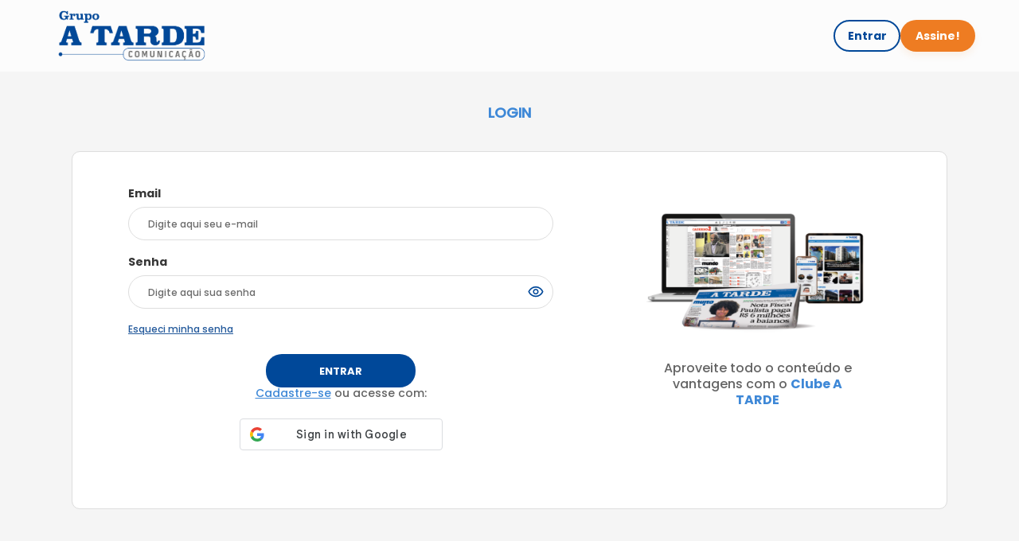

--- FILE ---
content_type: text/html; charset=UTF-8
request_url: https://atarde.com.br/assine/assine-painel
body_size: 4074
content:
<!DOCTYPE html>
<html lang="pt">

<head>
  <meta charset="UTF-8">
  <meta http-equiv="X-UA-Compatible" content="IE=edge">
  <meta name="viewport" content="width=device-width, initial-scale=1.0">
  <link rel='stylesheet' href='/themes/atarde/assets/bundle/sbundle_c6f6f1a83d082cad65b5e53239aef665.css?t=1760617160' type='text/css' media='all' />
  <title>Painel do usuário</title>

  <style>
      .modal {
      display: none;
      position: fixed;
      z-index: 1;
      left: 0;
      top: 0;
      width: 100%;
      height: 100%;
      overflow: auto;
      background-color: rgba(0, 0, 0, 0.7);
    }

    .painel-user-img {
      border-radius: 50%;
    }

    .modal-content {
      position: absolute;
      top: 50%;
      left: 50%;
      transform: translate(-50%, -50%);
      background: #fff 0% 0% no-repeat padding-box;
      border: 1px solid #dedede;
      border-radius: 10px;
      padding: 20px;
      text-align: center;
      display: flex;
      flex-direction: column;
      gap: 10px;
      width: 500px;
      height: 600px;
    }

    #uploadButton {
      background: #ee7c22 0% 0% no-repeat padding-box;
      box-shadow: 0 5px 10px #ee7c221a;
      border-radius: 50px;
      color: #fff;
      padding: 10px;
      cursor: pointer;
    }

    .close-container {
      width: 100%;
      display: flex;
      justify-content: flex-end;
    }

    .close {
      color: #aaaaaa;
      width: 20px;
      font-size: 28px;
      font-weight: bold;
      cursor: pointer;
    }

    .close:hover {
      color: #000;
    }
  </style>
</head>

<body>
  <header class="sign-header">
  <script src="https://apis.google.com/js/platform.js" async defer></script>

  <div class="header-wrapper">
    <a href="/assine">
      <img src="/themes/atarde/assets/img/assine/LOGO_ATR_ASSINE.png" alt="logo" class="sign-logo" style="max-width: 230px;" height="auto" />
    </a>
    <div class="sign-header-container">
      <div class="sign-btns-container">
        <a class="sign-entry-btn" href="/assine/assine-login">Entrar</a>
        <a href="/assine/assine-planos" class="sign-assine-btn" style="text-decoration: none; display: flex; align-items: center; justify-content: center;">Assine!</a>
      </div>
      <a href="/assine/assine-painel" class="user-top-menu-info" style="display: flex;align-items: center;gap: 10px;cursor: pointer;text-decoration: none;">
        <img src="https://www.gravatar.com/avatar/2d3a36c7799c869fd678ee6aaefd803d" alt="icon" class="sign-user" width="40px"
          height="40px" style="display: none;border-radius: 50%;" />
        <p class="user-name" style="display: none;font-family: 'Poppins-Medium';color:#333">Usuário</p>
      </a>
    </div>
  </div>
  <script>
    let loginChecked = false;
    let userLogged = false;
    let userInfo = {}

    function waitLoginDetection() {
      while (loginChecked == false) {
        setTimeout(() => { }, 200)
      }
    }

    async function checkLogin() {
      let url = "/usuario/user-info";
      let response = await fetch(url)
      let json = await response.json()
      userInfo = json
      userLogged = json.result.access;
      loginChecked = true

      console.log(json.result)
      console.log("client")

      if (userLogged != false) {
        //document.querySelector(".sign-assine-btn").style.display = "none"
        document.querySelector(".sign-entry-btn").style.display = "none"
        document.querySelector(".sign-user").style.display = "block"
        document.querySelector(".user-name").style.display = "block"
        document.querySelector(".user-name").innerHTML = json.result.userName.split(" ")[0]

        if(json.result.avatar) {
          document.querySelector(".sign-user").src = json.result.avatar
        }
      }
      else{
        if(location.pathname.toLowerCase().includes('/assine-pagamento')) {
          location.href = '/assine/assine-registro?redirect=' + location.href
        }
      }


    }

    checkLogin()   
  </script>
</header> 
  <main>
    <section class="section-painel">
      <div class="painel" style="display: block;">
        <div class="painel-container">
          <div class="painel-user">
            <div class="painel-cam-container">
              <img src="https://www.gravatar.com/avatar/2d3a36c7799c869fd678ee6aaefd803d" class="painel-user-img" alt="icon" width="82px" height="82px">
              <div class="painel-cam">
                <img src="/themes/atarde/assets/img/assine/cam.svg" alt="icon" width="17px" height="17px">
              </div>
            </div>
            <div class="painel-user-name">
              <h1>Olá,</h1>
              
            </div>
          </div>
          <div id="imageModal" class="modal">
            <div class="modal-content">
              <div class="close-container">
                <span class="close">&times;</span>
              </div>
              <img style="max-height: 450px;" id="currentImage" src="#" alt="Imagem Atual">
              <button id="uploadButton">Enviar</button>
            </div>
          </div>
 

          <div class="painel-list-container" style="display: none;">
            <div class="painel-list-content">
              <div class="painel-list-title">
                <img src="/themes/atarde/assets/img/assine/financeiro.svg" alt="icon" width="40px"
                  height="40px" style="margin-bottom: 10px">
                <h1>FINANCEIRO</h1>
              </div>

              <ul>
                <li>
                  <div class="circle-painel"></div>Alterar forma de pagamento
                </li>
                <li>
                  <div class="circle-painel"></div>Consultar pagamentos
                </li>
                <li>
                  <div class="circle-painel"></div>Solicitar nota fiscal
                </li>
                <li>
                  <div class="circle-painel"></div>Emissão de nota de quitação
                </li>
                <li>
                  <div class="circle-painel"></div>Alterar dados de cobrança
                </li>
                <li>
                  <div class="circle-painel"></div>Segunda via do boleto
                </li>
              </ul>
            </div>
            <div class="painel-list-content" style="height: 267px;">
              <div class="painel-list-title">
                <img src="/themes/atarde/assets/img/assine/dados.svg" alt="icons" width="40px"
                  height="40px" style="margin-bottom: 10px">
                <h1>DADOS</h1>
              </div>

              <ul>
                <li>
                  <div class="circle-painel"></div>Alterar dados cadastrais
                </li>
                <li>
                  <div class="circle-painel"></div>Alterar endereço para entrega
                </li>
                <li>
                  <div class="circle-painel"></div>LGPD
                </li>
                <li>
                  <div class="circle-painel"></div>Solicitar meus dados
                </li>
              </ul>
            </div>
            <div class="painel-list-content" style="height: 172px;">
              <div class="painel-list-title">
                <img src="/themes/atarde/assets/img/assine/reclamações.svg" alt="icon" width="40px"
                  height="40px" style="margin-bottom: 10px">
                <h1>RECLAMAÇÕES</h1>
              </div>

              <ul>
                <li>
                  <div class="circle-painel"></div>Não recebi meu jornal
                </li>
                <li>
                  <div class="circle-painel"></div>Não recebi Login/Senha digital
                </li>
              </ul>
            </div>
          </div>
          <input type="file" id="fileInput" style="display: none;">
          <a href="#" class="painel-close" style="text-decoration: none;"> 
            <h1>SAIR</h1>
            <img src="/themes/atarde/assets/img/assine/log off.svg" alt="icon" width="20px" height="20px">
          </a>
        </div>
        <div class="painel-container">


        <div style="padding: 30px;border: 1px solid rgb(211, 211, 211);border-radius: 10px;MARGIN-TOP: 21px;">

            

            
         
          </div>
        </div>
      </div>
    </section>
  </main>
  <footer class="sign-footer">  
    <div class="sign-footer-container"> 
        <div class="sign-footer-contact">
            <h1> Assine A TARDE</h1>
            <div class="sign-contact-container">
                <div class="sign-contact">
                    <span class="contact-location">Salvador e Região Metropolitana</span>
                    <div class="sign-number">
                        <img src="/themes/atarde/assets/img/assine/Icon awesome-phone-alt.svg" alt="phone" width="15px" height="15px">
                        <span class="contact-number">(71) 2886-1613</span>
                    </div>
                </div>
                <div class="sign-contact">
                    <span class="contact-location">Demais localidades</span>
                    <div class="sign-number">
                        <img src="/themes/atarde/assets/img/assine/Icon awesome-phone-alt.svg" alt="phone" width="15px" height="15px">
                        <span class="contact-number">71 2886-1613</span>
                    </div>
                </div>
            </div>
            <span class="sign-contact-info">Seg a Sex: 9h às 16h exceto feriados</span>
        </div>
        <div class="sign-footer-list">
            <h1>Grupo A TARDE</h1>
            <ul>
                <li>
                    <a href="https://atarde.com.br/">Portal A TARDE</a>
                </li>
                <li>
                    <a href="http://www.jornalmassa.com.br/">Portal Massa!</a>
                </li>
                <li>
                    <a href="https://atardefm.com.br">A TARDE FM</a>
                </li>
                <li>
                    <a href="http://agenciaatarde.com.br/">Agência A TARDE</a>
                </li>
                <li>
                    <a href="http://educacao.atarde.com.br/">A TARDE Educação</a>
                </li>
                <li>
                    <a href="https://www.instagram.com/clubeatarde?igshid=MzRlODBiNWFlZA%3D%3D">Clube A TARDE</a>
                </li>
            </ul>
        </div>
        <div class="sign-footer-social">
            <h1>Redes Sociais</h1>
            <a href="https://www.facebook.com/atarde.online">
                <div class="sign-social-container" style="margin-bottom: 8px;">
                    <div>
                        <img src="/themes/atarde/assets/img/assine/facebook.svg" alt="facebook" width="22px" height="22px">
                    </div>
                    <span>Facebook</span>
                </div>
            </a>
            <a href="https://instagram.com/atardeoficial?igshid=MzRlODBiNWFlZA==">
                <div class="sign-social-container">
                    <div>
                        <img src="/themes/atarde/assets/img/assine/instagram.svg" alt="instagram" width="22px" height="22px">
                    </div>
                    <span>Instagram</span>
                </div>
            </a>
        </div>
    </div>
</footer>
<footer class="mw-footer-mobile">
    <section class="mw-footer-mobile-card mw-border">
        <h4 class="mw-title mw-default-blue">Assine A TARDE</h4>
        <div>
            <small class="mw-default-gray">Salvador e Região Metropolitana</small>
            <span class="mw-mark-text-1">
                <img src="/themes/atarde/assets/img/assine/Icon awesome-phone-alt.svg" alt="phone" width="15px" height="15px">
                (71) 2886-1613
            </span>
        </div>

        <div>
            <small class="mw-default-gray">Demais Localidades</small>
            <span class="mw-mark-text-1">
                <img src="/themes/atarde/assets/img/assine/Icon awesome-phone-alt.svg" alt="phone" width="15px" height="15px">
                71 2886-1613
            </span>
        </div>
        <div>
            <small class="mw-default-blue">Seg a Sex: 9h às 16h exceto feriados</small>
        </div>
    </section>

   <section class="group-social">
        <section class="mw-footer-mobile-group-list">
            <h4 class="mw-title mw-default-blue">Grupo A TARDE</h4>
            <section class="mw-footer-list">
                <ul>
                    <li>
                        <a href="http://anuncie.atarde.com.br/">Portal A TARDE</a>
                        </li>
                        <li>
                            <a href="http://www.jornalmassa.com.br/">Portal Massa!</a>
                        </li>
                        <li>
                            <a href="https://atardefm.com.br">A TARDE FM</a>
                        </li>
                        <li>
                            <a href="http://agenciaatarde.com.br/">Agência A TARDE</a>
                        </li>
                        <li>
                            <a href="http://educacao.atarde.com.br/">A TARDE Educação</a>
                        </li>
                        <li>
                            <a href="https://www.instagram.com/clubeatarde?igshid=MzRlODBiNWFlZA%3D%3D">Clube A TARDE</a>
                        </li>
                </ul>
            </section>
        </section>
        <div class="sign-footer-social" style="margin-top: 35px;">
            <h1>Redes Sociais</h1>
            <a href="https://www.facebook.com/atarde.online">
                <div class="sign-social-container" style="margin-bottom: 8px;">
                    <div>
                        <img src="/themes/atarde/assets/img/assine/facebook.svg" alt="facebook" width="22px" height="22px">
                    </div>
                    <span>Facebook</span>
                </div>
            </a>
            <a href="https://instagram.com/atardeoficial?igshid=MzRlODBiNWFlZA==">
                <div class="sign-social-container">
                    <div>
                        <img src="/themes/atarde/assets/img/assine/instagram.svg" alt="instagram" width="22px" height="22px">
                    </div>
                    <span>Instagram</span>
                </div>
            </a>
        </div>
   </section>
</footer>
<script src="https://accounts.google.com/gsi/client" async defer></script>

  <div class="aside-btn-container">
    <div class="aside-btn">
      <div class="notification-btn">
        <span class="notification">1</span>
      </div>
      <img src="/themes/atarde/assets/img/assine/chat.svg" alt="icon" width="30px" height="30px">
    </div>
    <div class="aside-btn">
      <img src="/themes/atarde/assets/img/assine/whatsapp-blue.svg" alt="icon" width="30px" height="30px">
    </div>
  </div>

  <script src="https://code.jquery.com/jquery-3.6.4.min.js"></script>
  <script async defer>
    $(document).ready(async function () {

      await checkLogin()
      if(userLogged == false) {
        window.location.href = "/assine/assine-login"
      }
      else {
        $('.painel-user-name h1').text('Olá, ' + userInfo.result.userName + '!')
      }
    


      $(".painel-close").click(async function () {
        let url = "/usuario/logout"
        let response = await fetch(url)
        window.location.href = "/assine/assine-login"
      })
    });
  </script>

  <script>
      const fileInput = document.getElementById('fileInput');
      const uploadButton = document.getElementById('uploadButton');
      const divPainelCam = document.querySelector('.painel-cam');
      const imageModal = document.getElementById('imageModal');
      const currentImage = document.getElementById('currentImage');
      const closeBtn = document.querySelector('.close');
      const painelImg = document.querySelector('.painel-user-img');

      divPainelCam.addEventListener('click', function() {
        fileInput.click();
      });

      closeBtn.addEventListener('click', function() {
        imageModal.style.display = 'none';
      });

      fileInput.addEventListener('change', function() {
        const selectedFile = fileInput.files[0];

        imageModal.style.display = 'flex';

        if (selectedFile) {
          // Crie um objeto FileReader para ler o arquivo
          const reader = new FileReader();

          reader.onload = function(event) {
            const base64String = event.target.result;
            currentImage.src = base64String

            // Quando o botão de envio for clicado, faça a solicitação POST
            uploadButton.addEventListener('click', function() {
              imageModal.style.display = "none"
              // Crie um objeto FormData para enviar a imagem
              const formData = new FormData();
              formData.append('url', base64String);

              // Realize a solicitação POST usando a API fetch
              fetch('/usuario/do-changeAvatar', {
                method: 'POST',
                body: formData
              })
              .then(response => {
                if (response.ok) {
                  // A solicitação foi bem-sucedida
                  painelImg.src = base64String
                } else {
                  // A solicitação falhou
                  console.error('Erro ao enviar imagem.');
                }
              })
              .catch(error => {
                console.error('Erro na solicitação POST:', error);
              });
            });
          };

          reader.readAsDataURL(selectedFile);
        }
      });

      async function changeAvatar() {
        let urlAvatar = "/usuario/user-info";
        let responseAvatar = await fetch(urlAvatar)
        let jsonAvatar = await responseAvatar.json()

        if(jsonAvatar.result.avatar) {
          document.querySelector(".painel-user-img").src = jsonAvatar.result.avatar
        }
       
      }

      changeAvatar()   
  </script>
<script defer src="https://static.cloudflareinsights.com/beacon.min.js/vcd15cbe7772f49c399c6a5babf22c1241717689176015" integrity="sha512-ZpsOmlRQV6y907TI0dKBHq9Md29nnaEIPlkf84rnaERnq6zvWvPUqr2ft8M1aS28oN72PdrCzSjY4U6VaAw1EQ==" data-cf-beacon='{"version":"2024.11.0","token":"4dcd2dcd689942978f0955009d73eb29","r":1,"server_timing":{"name":{"cfCacheStatus":true,"cfEdge":true,"cfExtPri":true,"cfL4":true,"cfOrigin":true,"cfSpeedBrain":true},"location_startswith":null}}' crossorigin="anonymous"></script>
</body>

</html>

--- FILE ---
content_type: text/html; charset=UTF-8
request_url: https://atarde.com.br/assine/assine-login
body_size: 4696
content:
<!DOCTYPE html>
<html lang="en">

<head>
  <meta charset="UTF-8">
  <meta http-equiv="X-UA-Compatible" content="IE=edge">
  <meta name="viewport" content="width=device-width, initial-scale=1.0">
  <!-- basic metas -->
<meta charset="UTF-8">
<meta http-equiv="X-UA-Compatible" content="IE=edge">
<meta name="HandheldFriendly" content="true">
<meta name="MobileOptimized" content="width">
<meta name="viewport" content="width=device-width, initial-scale=1.0">
<meta name="author" content="A TARDE">
<meta name="copyright" content="A TARDE">
<meta name="Publisher" content="https://atarde.com.br/">
<meta name="Distribution" content="Global">
<meta name="generator" content="Mundiware Elite CS">
<meta name="robots" content="max-image-preview:large">

<!-- Favicons -->
<link type="image/x-icon" rel="shortcut icon" href="/themes/atarde/assets/img/favicon_a_tarde.png" />
<link rel="apple-touch-icon" href="/themes/atarde/assets/img/favicon_a_tarde.png" />
<!-- Verifications -->
<meta property="Robots" content="follow, index" />
<meta name="revisit-after" content="" />
<meta http-equiv="pragma" content="" />
<meta name="msvalidate.01" content="">
<meta name="google-site-verification" content="">
<meta property="fb:admins" content="" />


<!-- NEWS -->
<link rel="alternate" type="application/rss+xml" title="" href="https://atarde.com.br/rss">
<!--Prefetch-->








<script defer src="https://www.googletagmanager.com/gtag/js?id=G-2L99Q2C080"></script>
<script>
  window.dataLayer = window.dataLayer || [];
  function gtag(){dataLayer.push(arguments);}
  gtag('js', new Date());

  gtag('config', 'G-2L99Q2C080');
</script>

<!-- Connected Sites -->
<script>
  if(window._mtmReady){ 
   console.error('Connected sites script already loaded. You might have it dupplicated.'); 
  } else { 
  window._mtmReady=true; 
  var _mtm = window._mtm = window._mtm || [];
  _mtm.push({'mtm.startTime': (new Date().getTime()), 'event': 'mtm.Start'});
  var d=document, g=d.createElement('script'), s=d.getElementsByTagName('script')[0];
  g.async=false; g.defer=true; g.src='https://egoi.site/1565744_atarde.com.br.js'; 
  s.parentNode.insertBefore(g,s);
  }
</script>
<!-- End Connected Sites -->

 <!-- Meta Pixel Code -->
<script>
  !function(f,b,e,v,n,t,s)
  {if(f.fbq)return;n=f.fbq=function(){n.callMethod?
  n.callMethod.apply(n,arguments):n.queue.push(arguments)};
  if(!f._fbq)f._fbq=n;n.push=n;n.loaded=!0;n.version='2.0';
  n.queue=[];t=b.createElement(e);t.defer=true;
  t.src=v;s=b.getElementsByTagName(e)[0];
  s.parentNode.insertBefore(t,s)}(window, document,'script',
  'https://connect.facebook.net/en_US/fbevents.js');
  fbq('init', '1070415540509569');
  fbq('track', 'PageView');
  </script>
  <noscript><img height="1" width="1" style="display:none"
  src="https://www.facebook.com/tr?id=1070415540509569&ev=PageView&noscript=1"
/></noscript>
  <!-- End Meta Pixel Code -->

<!--Clarity-->
<script type="text/javascript">
  (function(c,l,a,r,i,t,y){
      c[a]=c[a]||function(){(c[a].q=c[a].q||[]).push(arguments)};
      t=l.createElement(r);t.defer=1;t.src="https://www.clarity.ms/tag/"+i;
      y=l.getElementsByTagName(r)[0];y.parentNode.insertBefore(t,y);
  })(window, document, "clarity", "script", "eoltmgho0f");
</script>
  

<meta name="description" content="Not&#237;cias Sobre Salvador e Regi&#227;o - Not&#237;cias, Classificados, Esportes e Cultura - A TARDE Online."/>
<!-- Twitter Meta Tags-->

<meta property="twitter:card" content="summary" />
<meta property="twitter:site" content="@atarde" />
<meta property="twitter:creator" content="@atarde" />
<meta property="twitter:title" content="A TARDE" />
<meta property="twitter:description" content="Not&#237;cias Sobre Salvador e Regi&#227;o - Not&#237;cias, Classificados, Esportes e Cultura - A TARDE Online." />
<meta property="twitter:image" content="https://atarde.com.br/themes/atarde/assets/img/fallback/fallback_200x140.webp" />
<!-- Opengraph Tags-->
<meta property="og:title" content="A TARDE" />
<meta property="og:description" content="Not&#237;cias Sobre Salvador e Regi&#227;o - Not&#237;cias, Classificados, Esportes e Cultura - A TARDE Online."/>
<meta property="og:url" content="https://atarde.com.br/assine/assine-login" />
<meta property="og:site_name" content="A TARDE" />
<meta property="og:type" content="website">
<meta property="og:locale" content="pt_BR">
<!-- General Meta Tags--> 
<link rel="shortlink" href="https://atarde.com.br/assine/assine-login"/>
<link rel="canonical" href="https://atarde.com.br/assine/assine-login" />
<link rel="alternate" href="/assine/assine-login" />

<!-- Shema.org -->
<script type="application/ld+json">
    {"@context":"https://schema.org","@type":"WebSite","name":"A TARDE","url":"https://atarde.com.br/assine/assine-login","potentialAction":{"@type":"SearchAction","target":"https://atarde.com.br/assine/assine-login?q={search_term_string}","query-input":"required name=search_term_string"},"publisher":{"@type":"Organization","name":"A TARDE","logo":"https://atarde.com.br/themes/atarde/assets/img/icons/atarde_nova_logo-2.svg","url":"https://atarde.com.br/assine/assine-login"}}
  </script>

  <link rel='stylesheet' href='/themes/atarde/assets/bundle/sbundle_53906b0fc927cc4aad2e3b6c19b17cfb.css?t=1760615638' type='text/css' media='all' />
  <title>Login - Assine A Tarde</title>
</head>

<body>
  <header class="sign-header">
  <script src="https://apis.google.com/js/platform.js" async defer></script>

  <div class="header-wrapper">
    <a href="/assine">
      <img src="/themes/atarde/assets/img/assine/LOGO_ATR_ASSINE.png" alt="logo" class="sign-logo" style="max-width: 230px;" height="auto" />
    </a>
    <div class="sign-header-container">
      <div class="sign-btns-container">
        <a class="sign-entry-btn" href="/assine/assine-login">Entrar</a>
        <a href="/assine/assine-planos" class="sign-assine-btn" style="text-decoration: none; display: flex; align-items: center; justify-content: center;">Assine!</a>
      </div>
      <a href="/assine/assine-painel" class="user-top-menu-info" style="display: flex;align-items: center;gap: 10px;cursor: pointer;text-decoration: none;">
        <img src="https://www.gravatar.com/avatar/2d3a36c7799c869fd678ee6aaefd803d" alt="icon" class="sign-user" width="40px"
          height="40px" style="display: none;border-radius: 50%;" />
        <p class="user-name" style="display: none;font-family: 'Poppins-Medium';color:#333">Usuário</p>
      </a>
    </div>
  </div>
  <script>
    let loginChecked = false;
    let userLogged = false;
    let userInfo = {}

    function waitLoginDetection() {
      while (loginChecked == false) {
        setTimeout(() => { }, 200)
      }
    }

    async function checkLogin() {
      let url = "/usuario/user-info";
      let response = await fetch(url)
      let json = await response.json()
      userInfo = json
      userLogged = json.result.access;
      loginChecked = true

      console.log(json.result)
      console.log("client")

      if (userLogged != false) {
        //document.querySelector(".sign-assine-btn").style.display = "none"
        document.querySelector(".sign-entry-btn").style.display = "none"
        document.querySelector(".sign-user").style.display = "block"
        document.querySelector(".user-name").style.display = "block"
        document.querySelector(".user-name").innerHTML = json.result.userName.split(" ")[0]

        if(json.result.avatar) {
          document.querySelector(".sign-user").src = json.result.avatar
        }
      }
      else{
        if(location.pathname.toLowerCase().includes('/assine-pagamento')) {
          location.href = '/assine/assine-registro?redirect=' + location.href
        }
      }


    }

    checkLogin()   
  </script>
</header>
  <main>
    <section class="login-section">
      <h1 class="section-title">LOGIN</h1>
      <div class="login-container">
        <form class="login-form" onsubmit="return false;" style="display: flex; flex-direction: column;gap: 24px;">
          <p id="errorMessage" style="display: none;margin: 10px 0;color:red; font-family: sans-serif;">Erro</p>
          <div class="input-content">
            <div class="input-label">
              <h1>Email</h1>
            </div>
            <input class="form-input" name="login" type="email" placeholder="Digite aqui seu e-mail" style="width: 534px;height: 42px;" required>
          </div>
          <div class="input-content">
            <div class="input-label">
              <h1>Senha</h1>
            </div>
            <div class="form-control" style="position: relative;">
              <input class="form-input" name="password" type="password" placeholder="Digite aqui sua senha" style="width: 534px;height: 42px;" required>
              <div class="show-password"><img src="/themes/atarde/assets/img/assine/hide password.svg" alt="icon" width="20px" height="20px"></div>
            </div>
          </div>
          <a href="/assine/assine-esqueci-senha" class="password">Esqueci minha senha</a>
          <div class="login-btn-container">
            <div class="login-btn">ENTRAR</div>
            <p><a href="/assine/assine-registro">Cadastre-se</a> ou acesse com:</p>
          </div>
          <div class="login-btns-row" style="margin-top: 25px; margin-bottom: 13px;">
            <div class="google-wrapper">
              <div id="g_id_onload"
                data-client_id="717791104323-ie9al7lreoujjaobq3p2ci44qhu81g37.apps.googleusercontent.com"
                data-context="signin"
                data-ux_mode="redirect"
                data-login_uri="https://atarde.com.br/usuario/do-login-google"
                data-auto_prompt="false">
              </div>
           
              <div class="g_id_signin"
                data-type="standard"
                data-shape="rectangular"
                data-theme="outline"
                data-text=""
                data-size="large"
                data-width="255"
                data-logo_alignment="left">
              </div>
            </div>
            
    
            
          </div>
          
        </form>
        <div class="login">
          <img src="/themes/atarde/assets/img/assine/mockup.webp" alt="mockup" class="mockup" style="width: 333px; height: 202px; margin-bottom: 15px;">
          <p>Aproveite todo o conteúdo e vantagens com o <span><a href="https://instagram.com/clubeatarde?igshid=MzRlODBiNWFlZA==">Clube A TARDE</a></span></p>
          
          
          
        </div>
      </div>
    </section>
  </main>
  <footer class="sign-footer">  
    <div class="sign-footer-container"> 
        <div class="sign-footer-contact">
            <h1> Assine A TARDE</h1>
            <div class="sign-contact-container">
                <div class="sign-contact">
                    <span class="contact-location">Salvador e Região Metropolitana</span>
                    <div class="sign-number">
                        <img src="/themes/atarde/assets/img/assine/Icon awesome-phone-alt.svg" alt="phone" width="15px" height="15px">
                        <span class="contact-number">(71) 2886-1613</span>
                    </div>
                </div>
                <div class="sign-contact">
                    <span class="contact-location">Demais localidades</span>
                    <div class="sign-number">
                        <img src="/themes/atarde/assets/img/assine/Icon awesome-phone-alt.svg" alt="phone" width="15px" height="15px">
                        <span class="contact-number">71 2886-1613</span>
                    </div>
                </div>
            </div>
            <span class="sign-contact-info">Seg a Sex: 9h às 16h exceto feriados</span>
        </div>
        <div class="sign-footer-list">
            <h1>Grupo A TARDE</h1>
            <ul>
                <li>
                    <a href="https://atarde.com.br/">Portal A TARDE</a>
                </li>
                <li>
                    <a href="http://www.jornalmassa.com.br/">Portal Massa!</a>
                </li>
                <li>
                    <a href="https://atardefm.com.br">A TARDE FM</a>
                </li>
                <li>
                    <a href="http://agenciaatarde.com.br/">Agência A TARDE</a>
                </li>
                <li>
                    <a href="http://educacao.atarde.com.br/">A TARDE Educação</a>
                </li>
                <li>
                    <a href="https://www.instagram.com/clubeatarde?igshid=MzRlODBiNWFlZA%3D%3D">Clube A TARDE</a>
                </li>
            </ul>
        </div>
        <div class="sign-footer-social">
            <h1>Redes Sociais</h1>
            <a href="https://www.facebook.com/atarde.online">
                <div class="sign-social-container" style="margin-bottom: 8px;">
                    <div>
                        <img src="/themes/atarde/assets/img/assine/facebook.svg" alt="facebook" width="22px" height="22px">
                    </div>
                    <span>Facebook</span>
                </div>
            </a>
            <a href="https://instagram.com/atardeoficial?igshid=MzRlODBiNWFlZA==">
                <div class="sign-social-container">
                    <div>
                        <img src="/themes/atarde/assets/img/assine/instagram.svg" alt="instagram" width="22px" height="22px">
                    </div>
                    <span>Instagram</span>
                </div>
            </a>
        </div>
    </div>
</footer>
<footer class="mw-footer-mobile">
    <section class="mw-footer-mobile-card mw-border">
        <h4 class="mw-title mw-default-blue">Assine A TARDE</h4>
        <div>
            <small class="mw-default-gray">Salvador e Região Metropolitana</small>
            <span class="mw-mark-text-1">
                <img src="/themes/atarde/assets/img/assine/Icon awesome-phone-alt.svg" alt="phone" width="15px" height="15px">
                (71) 2886-1613
            </span>
        </div>

        <div>
            <small class="mw-default-gray">Demais Localidades</small>
            <span class="mw-mark-text-1">
                <img src="/themes/atarde/assets/img/assine/Icon awesome-phone-alt.svg" alt="phone" width="15px" height="15px">
                71 2886-1613
            </span>
        </div>
        <div>
            <small class="mw-default-blue">Seg a Sex: 9h às 16h exceto feriados</small>
        </div>
    </section>

   <section class="group-social">
        <section class="mw-footer-mobile-group-list">
            <h4 class="mw-title mw-default-blue">Grupo A TARDE</h4>
            <section class="mw-footer-list">
                <ul>
                    <li>
                        <a href="http://anuncie.atarde.com.br/">Portal A TARDE</a>
                        </li>
                        <li>
                            <a href="http://www.jornalmassa.com.br/">Portal Massa!</a>
                        </li>
                        <li>
                            <a href="https://atardefm.com.br">A TARDE FM</a>
                        </li>
                        <li>
                            <a href="http://agenciaatarde.com.br/">Agência A TARDE</a>
                        </li>
                        <li>
                            <a href="http://educacao.atarde.com.br/">A TARDE Educação</a>
                        </li>
                        <li>
                            <a href="https://www.instagram.com/clubeatarde?igshid=MzRlODBiNWFlZA%3D%3D">Clube A TARDE</a>
                        </li>
                </ul>
            </section>
        </section>
        <div class="sign-footer-social" style="margin-top: 35px;">
            <h1>Redes Sociais</h1>
            <a href="https://www.facebook.com/atarde.online">
                <div class="sign-social-container" style="margin-bottom: 8px;">
                    <div>
                        <img src="/themes/atarde/assets/img/assine/facebook.svg" alt="facebook" width="22px" height="22px">
                    </div>
                    <span>Facebook</span>
                </div>
            </a>
            <a href="https://instagram.com/atardeoficial?igshid=MzRlODBiNWFlZA==">
                <div class="sign-social-container">
                    <div>
                        <img src="/themes/atarde/assets/img/assine/instagram.svg" alt="instagram" width="22px" height="22px">
                    </div>
                    <span>Instagram</span>
                </div>
            </a>
        </div>
   </section>
</footer>
<script src="https://accounts.google.com/gsi/client" async defer></script>

  <div class="aside-btn-container">
    <div class="aside-btn">
      <div class="notification-btn">
        <span class="notification">1</span>
      </div>
      <img src="/themes/atarde/assets/img/assine/chat.svg" alt="icon" width="30px" height="30px">
    </div>
    <div class="aside-btn">
      <img src="/themes/atarde/assets/img/assine/whatsapp-blue.svg" alt="icon" width="30px" height="30px">
    </div>
  </div>
   <script type='text/javascript' src='/themes/atarde/assets/js/base.js?_=1760615518'></script>
  <script>
    document.addEventListener("DOMContentLoaded", function () {
      let loginButton = document.querySelector(".login-btn");
      let togglePasswordButtons = document.querySelectorAll(".show-password");

      async function login() {
        let url = "/usuario/do-login";
        let response = await fetch(url, {
          method: "POST",
          body: new FormData(document.querySelector(".login-form"))
        })
        let data = await response.json();
        if(data.result == "error") {
          document.getElementById("errorMessage").style.display = "block";
          document.getElementById("errorMessage").innerHTML = data.error ?? data.errors        
        }
        else if(data.result == "success") {

          //get url param redirect
          let urlParams = new URLSearchParams(window.location.search);
          let redirect = urlParams.get('redirect');

          //check if redirect exists and redirects to the url
          if(redirect) {
            location.href = redirect;
          }
          else {
            let url = '/assine'
            location.href = url;
          }

          
        }
      }

      function togglePasswordView(e) {
        let passwordInput = e.target.closest('.form-control').querySelector("input");
        let imgIcon = e.target.closest('.form-control').querySelector("img");
        if (passwordInput.type == "password") 
        {
          passwordInput.type = "text";
          imgIcon.src = "/themes/atarde/assets/img/assine/show password.svg";
        } else {
          passwordInput.type = "password";
          imgIcon.src = "/themes/atarde/assets/img/assine/hide password.svg";
        }
      }

      loginButton.addEventListener("click", login)
      togglePasswordButtons.forEach((button) => { button.addEventListener("click", togglePasswordView) });
    });
  </script>
<script defer src="https://static.cloudflareinsights.com/beacon.min.js/vcd15cbe7772f49c399c6a5babf22c1241717689176015" integrity="sha512-ZpsOmlRQV6y907TI0dKBHq9Md29nnaEIPlkf84rnaERnq6zvWvPUqr2ft8M1aS28oN72PdrCzSjY4U6VaAw1EQ==" data-cf-beacon='{"version":"2024.11.0","token":"4dcd2dcd689942978f0955009d73eb29","r":1,"server_timing":{"name":{"cfCacheStatus":true,"cfEdge":true,"cfExtPri":true,"cfL4":true,"cfOrigin":true,"cfSpeedBrain":true},"location_startswith":null}}' crossorigin="anonymous"></script>
</body>

</html>

--- FILE ---
content_type: text/css
request_url: https://atarde.com.br/themes/atarde/assets/bundle/sbundle_c6f6f1a83d082cad65b5e53239aef665.css?t=1760617160
body_size: 9682
content:
/*! Source: /themes/atarde/assets/css/assine/assine-header.css */
.sign-header{background-color:#fcfcfc;height:90px;padding:0 50px}.header-wrapper{display:flex;align-items:center;justify-content:space-between;background-color:#fcfcfc;height:90px;max-width:1400px;margin:auto}.sign-header-container{display:flex;align-items:center;gap:60px;padding-right:5px}.sign-btns-container{display:flex;align-items:center;gap:15px}.sign-assine-btn{width:94px;height:40px;background:#ee7c22 0% 0% no-repeat padding-box;box-shadow:0 5px 10px #ee7c221a;border-radius:50px;color:#fff;font-family:'Poppins-Bold';font-size:14px;cursor:pointer}.sign-assine-btn:hover{background:#ef9853 0% 0% no-repeat padding-box}.sign-entry-btn{width:84px;height:40px;background:#fff0 0% 0% no-repeat padding-box;border:2px solid #004899;border-radius:20px;color:#004899;font-family:'Poppins-Bold';font-size:14px;transition:.3s;cursor:pointer;display:flex;justify-content:center;align-items:center;text-decoration:none}.sign-entry-btn:hover{color:#fff;background-color:#004899}@media(max-width:1000px){.sign-logo{max-width:185px!important}.footer-desktop{display:none}.sign-header{padding:0 20px}.sign-entry-btn{width:65px;height:35px;font-size:12px}.sign-assine-btn{width:75px;height:35px;font-size:12px;display:none!important}.sign-btns-container{gap:10px}.sign-user{display:none;border-radius:50%}.sign-header-container{gap:25px}}
/*! Source: /themes/atarde/assets/css/assine/assine-footer.css */
.sign-footer{height:333px;background:#fefefe 0% 0% no-repeat padding-box;padding-top:50px;padding-bottom:55px;padding-left:60px;padding-right:60px}.sign-footer-container{display:flex;max-width:1100px;margin:auto;justify-content:space-between}.sign-footer-contact{display:flex;width:502px;height:228px;padding:25px;border:1px solid #23599b;border-radius:10px;flex-direction:column;justify-content:center}.sign-footer-contact h1{font-family:'Poppins-Bold';font-size:20px;color:#004899;margin-bottom:29px}.sign-contact-container{display:flex;align-items:center;gap:51px;margin-bottom:29px}.sign-contact{display:flex;flex-direction:column;gap:12px}.contact-location{font-family:'Poppins-Medium';font-size:14px;width:232px;color:#363636}.sign-number{display:flex;align-items:center;justify-content:center;width:173px;height:40px;background:#004899 0% 0% no-repeat padding-box;border-radius:40px;gap:10px;cursor:pointer;transition:.3s}.sign-number:hover{background-color:#0d6edb}.contact-number{font-family:'Poppins-Medium';font-size:14px;color:#fff}.sign-contact-info{font-family:'Poppins-Medium';font-size:14px;color:#23599b}.sign-footer-list{width:146px;height:228px}.sign-footer-list h1{font-family:'Poppins-Bold';color:#004899;font-size:18px;margin-bottom:15px}.sign-footer-list ul{display:flex;flex-direction:column;gap:16px}.sign-footer-list ul li{font-family:'Poppins-Medium';font-size:14px;color:#363636}.sign-footer-social{width:127px;height:128px}.sign-footer-social h1{font-family:'Poppins-Bold';font-size:18px;color:#004899;margin-bottom:25px}.sign-social-container div{display:flex;align-items:center;justify-content:center;width:40px;height:40px;background:#004899 0% 0% no-repeat padding-box;box-shadow:0 5px 5px #0000001a;border-radius:50px;cursor:pointer;transition:.3s}.sign-social-container div:hover{background-color:#0d6edb}.sign-social-container{display:flex;align-items:center;gap:10px}.sign-social-container span{font-family:'Poppins-semiBold';font-size:14px;color:#363636}.mw-footer{height:785px;width:100%;display:inline-block;align-items:center;justify-content:center;background-color:#fff}.mw-footer-content{height:100%;max-width:1200px;margin:0 auto;min-width:1000px;display:flex;flex-direction:column;padding-top:40px}.mw-footer-top{height:490px;width:100%;display:grid;grid-template-columns:repeat(4,25%)}.mw-footer-bottom{height:147px;width:100%}.mw-border-card{width:100%;height:433px;border-radius:20px;padding:20px;display:flex;flex-direction:column;align-items:flex-start}.mw-border-card-space{justify-content:space-between}.mw-border-card-2{width:100%;height:433px;border-radius:20px;padding:28px;display:flex;flex-direction:column;align-items:flex-start;background-color:var(--azulEscuro)}.mw-border-card small{font-family:"Ubuntu-medium",sans-serif;font-size:14px;line-height:18px}.mw-mark-text-1{padding:10px 12px;background:#004899 0% 0% no-repeat padding-box;border-radius:40px;display:flex;align-items:center;color:#fff;font-family:"Poppins-Medium",sans-serif;font-size:12px;line-height:18px;width:152px;height:35px;margin-top:10px;gap:10px}.mw-mark-text-2{padding:10px 12px;background-color:#fff;border-radius:40px;display:flex;align-items:center;justify-content:center;color:var(--azulEscuro);font-family:"Ubuntu-medium",sans-serif;font-size:14px;line-height:18px}.mw-mark-text-1 svg,.mw-mark-text-2 svg{margin-right:5px}.mw-border-card>div{width:100%;margin-bottom:20px;display:flex;flex-direction:column}.mw-footer-list{display:flex;justify-content:space-between;width:100%;margin-top:20px}.mw-footer-list ul{list-style:none}.mw-footer-list ul li{margin-bottom:10px}.mw-footer-list ul a{margin-bottom:10px;text-decoration:none;font-family:"Poppins-Medium",sans-serif;font-size:12px;line-height:18px;color:#363636}.group-social{display:flex;gap:50px}.mw-footer-list ul a:visited{color:var(--mediumGray)}.mw-footer-bottom{display:grid;grid-template-columns:repeat(3,1fr);background-color:var(--azulEscuro);border-radius:20px}.mw-footer-bottom a{text-decoration:none}.mw-footer-bottom-column a{color:#fff}.mw-footer-bottom-column{display:flex;flex-direction:column;justify-content:center;margin:0 -135px}.mw-span-info-2{display:flex;align-items:center;font-family:"Ubuntu-bold",sans-serif;font-size:14px;color:#fff;margin:5px 0}.mw-span-info-2 svg{margin-right:10px}.mw-footer-copy{height:148px;width:100%;display:flex;align-items:center;justify-content:center;gap:20px}.mw-footer-copy span{font-family:"Ubuntu-light",sans-serif;font-size:14px;color:var(--mediumGray)}.mw-footer-mobile{width:100%;display:none;flex-direction:column;padding:30px 20px;background-color:#fff}.mw-footer-mobile-card{width:100%;border-radius:15px;display:flex;flex-direction:column;align-items:flex-start;justify-content:space-between;padding:22px;border:1px solid #004899}.mw-footer-mobile-card>div{display:flex;align-items:flex-start;flex-direction:column;margin:10px 0}.mw-footer-mobile-card small{font-family:"Poppins-Medium",sans-serif;font-size:12px;line-height:18px;margin:5px 0;color:#363636}.mw-default-blue{color:#23599b!important}.mw-title{font-family:'Poppins-Bold';font-size:18px}.mw-footer-mobile-category,.mw-footer-mobile-group-list{margin-top:35px}.mw-footer-mobile-box{width:100%;background-color:var(--azulEscuro);border-radius:15px;padding:22px;display:flex;flex-wrap:wrap;justify-content:space-between;margin-top:35px}.mw-footer-mobile-box-2{width:100%;background-color:var(--azulEscuro);border-radius:15px;padding:22px;display:flex;flex-direction:column;margin-top:35px;color:#fff}.mw-footer-mobile-box-info{width:48%;margin:20px 0}.mw-mark-text-2-m{padding:10px 12px;background-color:#fff;border-radius:40px;display:flex;align-items:center;justify-content:center;color:var(--azulEscuro);font-family:"Ubuntu-medium",sans-serif;font-size:12px;line-height:16px;margin-top:10px}.mw-mark-text-2-m svg{margin-right:10px}.mw-h3-footer{font-family:"Ubuntu-bold",sans-serif;font-size:20px;line-height:24px;margin-bottom:30px}.mw-h3-footer>a{color:#fff;text-decoration:none}.mw-footer-mobile-box-2>div{display:flex;flex-direction:column;margin:20px 0}.mw-h4-footer{font-family:"Ubuntu-bold",sans-serif;font-size:16px;line-height:20px;color:#fff}.mw-span-footer{font-family:"Ubuntu-medium",sans-serif;font-size:13px;line-height:17px;color:#fff;margin:5px 0}a{color:inherit;text-decoration:none}.mw-span-footer svg{margin-right:5px}.mw-span-footer a{font-family:"Ubuntu-medium",sans-serif;font-size:13px;line-height:17px;color:#fff;text-decoration:none}.mw-footer-copy-m{width:100%;height:60px;display:flex;flex-direction:column;align-items:center;justify-content:flex-end}.mw-footer-copy-m>span{font-family:"Ubuntu-light",sans-serif;font-size:10px;line-height:14px;color:var(--mediumGray)}@media(max-width:1100px){.mw-footer-content{width:90%}.mw-footer-copy{flex-direction:column}}@media(max-width:1000px){.sign-contact-container{flex-direction:column;gap:20px;margin-bottom:20px;align-items:flex-start}.sign-footer-contact h1{margin-bottom:15px}.sign-footer-contact{padding:25px;font-size:18px;width:320px;height:271px}.sign-number{width:152px;height:35px}.contact-number{font-size:12px}.contact-location{font-size:12px}.sign-footer-container{flex-direction:column;gap:0}.footer-bottom{gap:30px;margin-top:30px}.sign-footer{display:flex;align-items:center;justify-content:center;padding-left:30px;padding-right:30px;padding-bottom:35px;padding-top:30px;width:100%;height:unset}.sign-footer-list h1{font-size:16px}.sign-footer-social h1{font-size:16px;margin-bottom:15px}.sign-footer-list ul li{font-size:12px}.sign-social-container span{font-size:12px}}@media(max-width:700px){.sign-footer{display:none}.mw-footer-mobile{display:flex}}
/*! Source: /themes/atarde/assets/css/assine/assine-home.css */
.aside-btn-container{display:none;flex-direction:column;align-items:center;position:fixed;justify-content:center;gap:10px;bottom:50px;right:50px}.aside-btn{display:flex;align-items:center;justify-content:center;width:50px;height:50px;background:#fff 0% 0% no-repeat padding-box;box-shadow:0 15px 30px #00000026;border-radius:25px;cursor:pointer;transition:.3s}.aside-btn:hover{background-color:#dedede}.slide-section{margin-top:20px;display:flex;align-items:center;justify-content:center}.slide-container{display:flex;flex-direction:column;align-items:center}.slide-content{display:flex;align-items:center}.slide-content ul{display:flex}.arrows-container{display:flex;align-items:center;padding:0 50px;position:absolute;top:34%;width:100%;justify-content:space-between}.slide-arrow{display:flex;align-items:center;justify-content:center;width:40px;height:40px;background:#ee7c22 0% 0% no-repeat padding-box;box-shadow:0 5px 15px #0000004d;border-radius:20px}.inputs-container{display:flex;align-items:center;gap:18px}.selected{content:'';width:14px;height:14px;background:#004899 0% 0% no-repeat padding-box;border-radius:50%}.input{content:'';width:14px;height:14px;border:3px solid #d0d3d5;background:#fff 0% 0% no-repeat padding-box;color:#fff;border-radius:50%}#splide-track{padding-left:30px}.card-section{margin-top:60px;display:flex;align-items:center;justify-content:center;flex-direction:column}.card-section-title{font-family:'Poppins-Bold';font-size:36px;color:#004899;margin-bottom:25px}.cards-container{display:flex;gap:50px}.card{display:flex;align-items:center;flex-direction:column;width:316px;height:635px;padding:40px 26px 30px 26px;background:#e4e4e4;border-radius:20px}.card-info{display:flex;align-items:center;justify-content:center;border-radius:20px;font-family:'Poppins-semiBold';font-size:15px;color:#fff;margin-bottom:25px;width:115px;height:40px;top:-20px;left:-20px;position:absolute;background:#ee7c22 0% 0% no-repeat padding-box}.card-hightlight{background:#004899}.splide-banner-home li{width:1400px!important;margin-right:30px!important}.card-text{display:flex;flex-direction:column;align-items:center}.card-title{font-family:'Poppins-Bold';font-size:17px;color:#262729;margin-bottom:25px;line-height:22px;text-align:center}.banner-assine-mobi{display:none}.card-label{font-family:'Poppins-Bold';font-size:13px;color:#262729;margin-bottom:5px}.card-text-price-container{display:flex;align-items:center;margin-bottom:25px}.card-text-price{font-family:'Poppins-Bold';font-size:40px;color:#262729}.card-text-month{font-family:'Poppins-Bold';font-size:25px;color:#262729}.card hr{width:264px;height:1px;background:#dedede 0% 0% no-repeat padding-box;margin-bottom:40px}.card-description{margin-bottom:20px;position:relative}.description-desktop{font-family:'Poppins-Medium';font-size:14px;color:#4f4f4f;padding-left:15px;text-align:center;line-height:22px;padding:0 10px}.description-mobile{font-family:'Poppins-Medium';font-size:14px;line-height:18px;padding-left:15px;text-decoration:underline;color:#004899;visibility:hidden}.card-circle{position:absolute;width:6px;height:6px;background:#646464 0% 0% no-repeat padding-box;border-radius:50%;top:5px}.card-price-container{width:264px;height:143px;padding:20px 21px;border:1px solid #004899;border-radius:10px;margin-bottom:50px}.card-price-content{display:flex;flex-direction:column;gap:6px;margin-bottom:15px}.card-price-title{font-family:'Poppins-Bold';font-size:14px;color:#004899;margin-bottom:12px}.card-price-label{font-family:'Poppins-Medium';font-size:12px;color:#262729}.regulamento-pdf{font-family:'Poppins-Bold';font-size:12px;color:#0047ab;margin-top:12px}.card-price{font-family:'Poppins-Bold';font-size:12px;color:#262729}.card-btn{width:264px;height:45px;background:#ee7c22 0% 0% no-repeat padding-box;box-shadow:0 10px 15px #ee7c221a;border-radius:21px;font-family:'Poppins-Bold';font-size:13px;color:#fff;cursor:pointer;transition:.3s;text-align:center;line-height:60px;text-decoration:none;display:flex;align-items:center;justify-content:center}.card-btn:hover{background:#ef9853 0% 0% no-repeat padding-box}.advantage-section{display:flex;align-items:center;margin-top:75px;padding-left:240px;height:580px;background:#004899 0% 0% no-repeat padding-box;gap:150px}.advantage-title{font-family:'Poppins-Bold';font-size:36px;text-align:left;color:#fff;width:500px;line-height:40px}.advantage-container ul{margin-top:24px;display:flex;flex-direction:column;gap:8px;margin-bottom:24px}.advantage-container li p{font-family:'Poppins-Regular';font-size:16px;color:#fff;padding-left:15px;width:450px;line-height:20px}.advantage-circle{content:'';width:6px;height:6px;background:#189cd9 0% 0% no-repeat padding-box;border-radius:50%;position:relative;top:10px}.advantage-btn{width:186px;height:45px;background:#ee7c22 0% 0% no-repeat padding-box;box-shadow:0 5px 10px #ee7c221a;border-radius:22px;font-family:'Poppins-Bold';font-size:14px;color:#fff;cursor:pointer;transition:.3s}.advantage-btn:hover{background:#ef9853 0% 0% no-repeat padding-box}.destaque{font-family:'Poppins-Bold'}.benefits-section{display:flex;flex-direction:column;align-items:center}.benefits-title{font-family:'Poppins-Bold';font-size:36px;color:#004899;margin-top:65px;margin-bottom:35px}.benefits-container{display:flex;align-items:center;justify-content:center;gap:70px}.benefits-content{display:flex;flex-direction:column;align-items:center;justify-content:center;gap:18px;margin-bottom:65px}.benefits-img-health{display:flex;align-items:center;justify-content:center;width:180px;height:180px;background:#1bb3b6 0% 0% no-repeat padding-box;box-shadow:0 10px 20px #0000001a;border-radius:100px}.benefits-img-fun{display:flex;align-items:center;justify-content:center;width:180px;height:180px;background:#ee7c22 0% 0% no-repeat padding-box;box-shadow:0 10px 20px #0000001a;border-radius:100px}.benefits-img-study{display:flex;align-items:center;justify-content:center;width:180px;height:180px;background:#09529a 0% 0% no-repeat padding-box;box-shadow:0 10px 20px #0000001a;border-radius:100px}.benefits-img-food{display:flex;align-items:center;justify-content:center;width:180px;height:180px;background:#e10e23 0% 0% no-repeat padding-box;box-shadow:0 10px 20px #0000001a;border-radius:100px}.benefits-img-phone{display:flex;align-items:center;justify-content:center;width:180px;height:180px;background:#00d740 0% 0% no-repeat padding-box;box-shadow:0 10px 20px #0000001a;border-radius:100px}.benefits-content p{font-family:'Poppins-Medium';font-size:16px;color:#262729;width:200px;text-align:center;line-height:20px}.question-section{display:flex;align-items:center;justify-content:center;flex-direction:column;height:356px;background:#004899 0% 0% no-repeat padding-box}.question-title{font-family:'Poppins-Bold';font-size:36px;color:#fff;text-align:center;width:328px;margin-bottom:15px}.question-container{display:flex;align-items:center;justify-content:center;flex-direction:column}.question-container p{font-family:'Poppins-Regular';font-size:16px;color:#fff;text-align:center;width:426px;line-height:20px;margin-bottom:22px}.question-btn{display:flex;align-items:center;justify-content:center;gap:10px;width:172px;height:40px;background:#01c547 0% 0% no-repeat padding-box;box-shadow:0 10px 15px #01c5471a;border-radius:20px;cursor:pointer;transition:.3s}.question-btn:hover{background-color:#1ddb61}.question-btn-text{font-family:'Poppins-Bold';font-size:13px;color:#fff;padding-top:1px}.news-section{display:flex;flex-direction:column;align-items:center;justify-content:center}.news-title{margin-top:65px;margin-bottom:15px;width:440px;font-family:'Poppins-Bold';font-size:36px;text-align:center;line-height:40px;color:#004899}.news-container{display:flex;flex-direction:column;align-items:center;justify-content:center}.news-container p{width:440px;font-family:'Poppins-Regular';font-size:16px;text-align:center;line-height:20px;color:#363636;margin-bottom:30px}.news-btn-container{display:flex;align-items:center;justify-content:center}.news-input{width:404px;height:55px;background:#fff 0% 0% no-repeat padding-box;box-shadow:0 10px 40px #0000001a;border-radius:28px;padding:20px}.news-input::placeholder{font-family:'Poppins-Medium';font-size:12px;color:#807f7f}.news-btn{width:108px;height:40px;background:#ee7c22 0% 0% no-repeat padding-box;box-shadow:0 10px 15px #ee7c221a;border-radius:20px;color:#fff;font-family:'Poppins-Bold';font-size:13px;position:absolute;right:565px;margin-top:1px;cursor:pointer;transition:.3s}.news-btn:hover{background:#ef9853 0% 0% no-repeat padding-box}.colab-section{display:flex;flex-direction:column;align-items:center;justify-content:center;margin-top:65px;height:335px;background:#004899 0% 0% no-repeat padding-box}.colab-title{font-family:'Poppins-Bold';font-size:36px;color:#fff;margin-bottom:40px}.colab-container{display:flex;align-items:center;justify-content:center;flex-direction:column}#col-container{padding-left:20px}.colab-section ul{gap:2px}.colab-section li{width:260px;height:120px;border-radius:10px;display:flex;justify-content:center}.colab-scroll{overflow-x:scroll}.notification-btn{position:absolute;right:0;top:-5px;width:18px;height:18px;background:#189cd9 0% 0% no-repeat padding-box;display:flex;color:#fff;justify-content:center;align-items:center;border-radius:50%;font-size:9px;font-family:'Poppins-Bold'}.splide__pagination__page.is-active{background:#004899!important;opacity:1!important}.splide__arrow svg{fill:#fff!important}.splide__arrow{background:#ee7c22!important;opacity:1!important;width:40px!important;height:40px!important}.colab-section .splide__pagination{display:none}.colab-section .splide__arrow{display:none}.colab-img{width:190px;height:78px;margin:0 auto}#col-container{width:100%;overflow-x:scroll;white-space:nowrap;font-size:0}#col-container::-webkit-scrollbar{width:10px;height:10px}#col-container::-webkit-scrollbar-thumb{background:transparent}#col-container::-webkit-scrollbar-track{background:transparent}.colab-content{width:260px;height:120px;background:#fff 0% 0% no-repeat padding-box;border-radius:10px;display:inline-block;padding:20px}#benefits-splide .splide__list{gap:65px}.cards-container>section>div>ul>li:nth-child(1) .card-description>p{margin-bottom:21px}.modalRegulamento-overlay{position:fixed;top:0;left:0;width:100%;height:100%;background:rgba(0,0,0,.8);display:flex;justify-content:center;align-items:center;z-index:9999999}.modalRegulamento-content{position:relative;background:#fff;padding:15px;border-radius:8px;max-width:80vh;box-shadow:0 4px 10px rgba(0,0,0,.3)}.modalRegulamento-content img{max-width:100%;max-height:100%;border-radius:8px}.modalRegulamento-close{position:absolute;top:10px;right:10px;background:#f00;color:#fff;border:0;border-radius:50%;width:30px;height:30px;display:flex;justify-content:center;align-items:center;font-size:18px;cursor:pointer}.modalRegulamento-close:hover{background:#c00}#banner-home{max-width:1400px;margin:0 auto}@media(max-width:1000px){.card-section-title{font-size:24px;text-align:center;width:100%!important;line-height:28px!important}.card-section{margin-top:30px}.card-description{margin-bottom:15px}.description-mobile{visibility:visible}.card{height:650px;margin:0!important}.card-btn{margin-top:10px}.card-price-container{margin-bottom:30px}.banner-img{width:100%!important;height:190px!important}.splide__arrow svg{display:none!important}.splide__arrow{display:none!important}.advantage-section{padding-left:0;width:100%;gap:0;flex-direction:column-reverse;height:775px;padding:25px 10px}.advantage-banner{width:252px!important}.advantage-title{font-size:24px;width:unset;text-align:center}.advantage-container li p{font-size:14px;width:unset}.advantage-btn{width:168px;height:45px}.advantage-container{display:flex;flex-direction:column;align-items:center}.question-container{width:100%;padding:10px}.question-container p{font-size:14px;width:unset;margin-bottom:30px}.question-title{font-size:24px;line-height:28px;margin-bottom:30px;width:unset}.news-title{font-size:24px;width:unset;line-height:24px}.news-container{padding:10px}.news-container p{width:unset;font-size:14px}.news-input{width:100%!important;height:45px!important}.news-btn-container{width:100%}.news-btn{width:80px!important;height:35px!important;right:20px!important}.benefits-title{font-size:25px;text-align:center;padding:0 5px}.benefits-img-fun{width:130px;height:130px}.benefits-img-food{width:130px;height:130px}.benefits-img-phone{width:130px;height:130px}.benefits-img-health{width:130px;height:130px}.benefits-img-study{width:130px;height:130px}.benefits-content p{font-size:14px}.colab-title{font-size:27px}.colab-content{width:unset;height:unset}.aside-btn-container{right:20px}#benefits-splide .splide__list{gap:0}.colab-section li{display:flex;align-items:center;justify-content:center}#banner-home .splide__pagination{bottom:-5px}}@media(max-width:800px){.banner-assine-mobi{display:unset!important}.banner-assine-desk{display:none}#splide-card-list{gap:3px!important}#splide-list-banner li{width:calc(100%)!important}.cards-container .splide__pagination{bottom:unset!important;margin-top:10px}.card-info{left:unset}#splide-list{padding-left:0!important}#splide-track{padding-left:0}#splide-list-banner{gap:0!important}.colab-section .splide__pagination{flex-wrap:nowrap;gap:10px!important;height:10px;padding-bottom:10px;bottom:0!important;display:flex}.colab-section .splide__track{padding-bottom:30px}.colab-section .splide__pagination li{height:10px;width:10px}.colab-section .splide__pagination li .is-active{background-color:#ee7c22!important;color:#ee7c22}#col-container{padding:0}}
/*! Source: /themes/atarde/assets/css/assine/assine-base.css */
@font-face{font-family:"Poppins-Bold";src:url('../fonts/assine/Poppins-Bold.ttf') format("opentype");font-style:normal;font-weight:700;font-display:swap}@font-face{font-family:"Poppins-semiBold";src:url('../fonts/assine/Poppins-SemiBold.ttf') format("opentype");font-style:normal;font-weight:600;font-display:swap}@font-face{font-family:"Poppins-Medium";src:url('../fonts/assine/Poppins-Medium.ttf') format("opentype");font-style:normal;font-weight:500;font-display:swap}@font-face{font-family:"Poppins-Regular";src:url('../fonts/assine/Poppins-Regular.ttf') format("opentype");font-style:normal;font-weight:400;font-display:swap}body{background-color:#f5f5f5;overflow-x:hidden}*{margin:0;padding:0;border:0;font-weight:normal;font-size:100%;list-style:none;line-height:1;outline:0;background:none;-moz-box-sizing:border-box;-webkit-box-sizing:border-box;box-sizing:border-box;text-rendering:optimizeLegibility;-webkit-font-smoothing:antialiased;-moz-font-smoothing:antialiased;-ms-font-smoothing:antialiased;-o-font-smoothing:antialiased}.card-ocult{display:none}#splide-list{padding-top:30px!important}.plan-days{font-family:"Poppins-semiBold";font-size:12px;color:#4f4f4f;margin-top:15px;margin-bottom:20px}.days-hightlight{font-family:"Poppins-semiBold";font-size:12px;color:#fff}.select-btn{width:197px;height:32px;background:#fff 0% 0% no-repeat padding-box;box-shadow:0 5px 10px #0000000d;border:1px solid #e6e6e6;border-radius:10px;display:flex;align-items:center;justify-content:space-around;padding:10px;padding-top:13px;cursor:pointer}.select-btn-digital{width:197px;height:32px;background:#fff 0% 0% no-repeat padding-box;box-shadow:0 5px 10px #0000000d;border:1px solid #e6e6e6;border-radius:10px;display:flex;align-items:center;justify-content:space-around;padding:10px;padding-top:13px;cursor:pointer}#select-planos{font-family:"Poppins-semiBold";font-size:12px;color:#262729}.arrow-container{display:flex}.options-select{width:183px;position:absolute;background:#fff 0% 0% no-repeat padding-box;box-shadow:0 5px 10px #0000000d;border:1px solid #e6e6e6;border-radius:15px;display:flex;align-items:center;flex-direction:column;padding:17px;gap:25px;margin-top:10px;z-index:1;display:none}.option-select{width:100%;font-family:"Poppins-semiBold";font-size:11px;color:#262729;cursor:pointer}.options-select-digital{width:183px;position:absolute;background:#fff 0% 0% no-repeat padding-box;box-shadow:0 5px 10px #0000000d;border:1px solid #e6e6e6;border-radius:15px;display:flex;align-items:center;flex-direction:column;padding:17px;gap:25px;margin-top:10px;z-index:1;display:none}.active{display:flex!important}.section-title{display:block;margin:auto;height:20px;margin-top:42px;margin-bottom:18px;text-align:center;font-family:'Poppins-medium';font-weight:bold;font-size:18px;line-height:20px;letter-spacing:0;color:#3e88d7;opacity:1}.card-hightlight .card{background:#004899}.card-hightlight .card-info{color:#fff;width:210px!important}.card-hightlight .card-circle{background:#189cd9}.card-hightlight .card-price-title,.card-hightlight .card-text span{color:#fff}.card-hightlight .card-price-content span,.card-hightlight .description-desktop{color:#fff}.card-hightlight .card-price-container{border:1px solid #fff}.title-hightlight{margin-bottom:45px!important}.input-content.error input,.input-content.error select{border:1px solid #f00}.input-content .error-msg{display:none}.input-content.error .error-msg{display:block;color:#f00;margin-top:-14px;font-family:sans-serif;margin-bottom:20px;text-transform:uppercase;font-size:10px;font-weight:bold;font-style:italic;margin-left:2px}.error-cep{color:#f00;margin-top:-14px;font-family:sans-serif;margin-bottom:20px;text-transform:uppercase;font-size:10px;font-weight:bold;font-style:italic;margin-left:2px}.error-warning-message{font-weight:500;font-family:sans-serif;font-size:14px;color:#fff;background-color:#ef4d4d;padding:21px 24px;border-radius:10px;text-shadow:1px 0 0 #ff0909;box-shadow:2px 0 20px -7px red}#telaSucesso{background-color:#fff;border-radius:20px;padding:80px 0;display:flex;width:95vw;max-width:600px;gap:20px;flex-direction:column;align-items:center;margin-top:90px;margin-bottom:65px;margin-left:-15px}#telaSucesso h1{font-size:30px;font-family:'Poppins-Bold';color:#007a00}#telaSucesso span{font-size:14px!important}.bg-shadow{position:fixed;width:100%;height:100%;background-color:rgba(0,0,0,.5);display:flex;align-items:center;justify-content:center;top:0;left:0;z-index:9999999999999}.bg-shadow .modal-container{background-color:#fff;border-radius:10px;padding:30px;display:flex;flex-direction:column;gap:5px;font-family:'CircularStd-Bold';margin-left:15px;margin-right:15px}.bg-shadow .modal-container .title{max-width:600px;font-size:1.3em;margin-bottom:20px;font-family:'Poppins-medium';line-height:30px}.bg-shadow .modal-container input{height:40px;font-size:1.3em;padding:10px 20px;border-radius:5px;border:1px solid rgba(0,0,0,.3)}.bg-shadow .modal-container button,.bg-shadow .modal-container .button{margin-top:10px;padding:15px 30px;border-radius:5px;border:0;color:#fff;background-color:#1e4d95;font-size:1.2em;cursor:pointer}.bg-shadow .modal-container button:hover{background-color:#235aac}.bg-shadow .modal-container .button.red{background-color:#c00d0d}.bg-shadow .modal-container .button.red:hover{background-color:#ce2323}.close-btn{box-shadow:0 0 7px rgba(0,0,0,.25);width:30px;display:flex;align-items:center;justify-content:center;border-radius:50%;aspect-ratio:1;height:30px;font-size:.8em;font-family:'Poppins-medium';margin-left:20px;cursor:pointer}#mensagem-cep{color:#f00;margin-top:10px;font-family:sans-serif;margin-bottom:20px;text-transform:uppercase;font-size:10px;font-weight:bold;font-style:italic;margin-left:2px}@media(max-width:700px){#splide-list{flex-direction:row;gap:0!important}.card-ocult{display:unset;visibility:hidden;width:0!important}}
/*! Source: /themes/atarde/assets/css/assine/assine-painel.css */
.section-painel{display:flex;align-items:center;justify-content:center;margin-top:20px;margin-bottom:60px}.painel-container{width:100%;display:flex;align-items:center;justify-content:space-between}.painel{width:1100px;background:#fff 0% 0% no-repeat padding-box;border:1px solid #dedede;border-radius:10px;display:flex;padding:30px 30px 25px 30px}.painel-user{display:flex;align-items:center;justify-content:center}.painel-cam-container{position:relative}.painel-cam{display:flex;align-items:center;justify-content:center;width:36px;height:36px;background:#004899 0% 0% no-repeat padding-box;border-radius:50%;position:absolute;right:0;bottom:0;cursor:pointer;transition:.3s}.painel-cam:hover{background-color:#0d6edb}.painel-user-name{margin-left:15px}.painel-user-name h1{font-family:'Poppins-Bold';font-size:22px;color:#343434;margin-bottom:5px}.painel-user-name p{font-family:'Poppins-Medium';font-size:14px;color:#646464}.painel-list-container{display:flex;gap:25px;margin-top:30px}.painel-list-content{width:330px;background:#f8f8f8 0% 0% no-repeat padding-box;border-radius:10px;padding:30px;padding-bottom:38px}.painel-user-container{width:100%;border-bottom:1px solid #dedede;margin-bottom:10px;padding-bottom:10px}.painel-list-content ul{display:flex;flex-direction:column;gap:15px}.painel-list-content ul li{font-family:'Poppins-Medium';font-size:14px;color:#5b5b5b;text-decoration:underline;display:flex;align-items:center;gap:15px;cursor:pointer;transition:.3s}.painel-list-content ul li h1:hover{background-color:#b1afaf}.painel-list-title{margin-bottom:20px}.painel-list-title h1{font-family:'Poppins-Bold';font-size:16px;color:#004899}.circle-painel{content:'';width:6px;height:6px;background:#5b5b5b 0% 0% no-repeat padding-box;border-radius:50%}.painel-close{display:flex;align-items:center;gap:20px;cursor:pointer}.painel-close h1{font-family:'Poppins-Semibold';font-size:14px;color:#004899}@media(max-width:1000px){.painel-list-container{flex-direction:column;margin-top:20px}.painel{height:unset;width:unset;padding:25px 10px}.modal-content{width:90%;height:90%}#currentImage{max-height:400px!important}.painel-container{padding:5px;flex-direction:column;gap:30px;align-items:flex-start}.painel-list-content ul li{font-size:12px}.painel-list-title h1{font-size:14px}}


--- FILE ---
content_type: text/css
request_url: https://atarde.com.br/themes/atarde/assets/bundle/sbundle_53906b0fc927cc4aad2e3b6c19b17cfb.css?t=1760615638
body_size: 12056
content:
/*! Source: /themes/atarde/assets/css/assine/assine-header.css */
.sign-header{background-color:#fcfcfc;height:90px;padding:0 50px}.header-wrapper{display:flex;align-items:center;justify-content:space-between;background-color:#fcfcfc;height:90px;max-width:1400px;margin:auto}.sign-header-container{display:flex;align-items:center;gap:60px;padding-right:5px}.sign-btns-container{display:flex;align-items:center;gap:15px}.sign-assine-btn{width:94px;height:40px;background:#ee7c22 0% 0% no-repeat padding-box;box-shadow:0 5px 10px #ee7c221a;border-radius:50px;color:#fff;font-family:'Poppins-Bold';font-size:14px;cursor:pointer}.sign-assine-btn:hover{background:#ef9853 0% 0% no-repeat padding-box}.sign-entry-btn{width:84px;height:40px;background:#fff0 0% 0% no-repeat padding-box;border:2px solid #004899;border-radius:20px;color:#004899;font-family:'Poppins-Bold';font-size:14px;transition:.3s;cursor:pointer;display:flex;justify-content:center;align-items:center;text-decoration:none}.sign-entry-btn:hover{color:#fff;background-color:#004899}@media(max-width:1000px){.sign-logo{max-width:185px!important}.footer-desktop{display:none}.sign-header{padding:0 20px}.sign-entry-btn{width:65px;height:35px;font-size:12px}.sign-assine-btn{width:75px;height:35px;font-size:12px;display:none!important}.sign-btns-container{gap:10px}.sign-user{display:none;border-radius:50%}.sign-header-container{gap:25px}}
/*! Source: /themes/atarde/assets/css/assine/assine-footer.css */
.sign-footer{height:333px;background:#fefefe 0% 0% no-repeat padding-box;padding-top:50px;padding-bottom:55px;padding-left:60px;padding-right:60px}.sign-footer-container{display:flex;max-width:1100px;margin:auto;justify-content:space-between}.sign-footer-contact{display:flex;width:502px;height:228px;padding:25px;border:1px solid #23599b;border-radius:10px;flex-direction:column;justify-content:center}.sign-footer-contact h1{font-family:'Poppins-Bold';font-size:20px;color:#004899;margin-bottom:29px}.sign-contact-container{display:flex;align-items:center;gap:51px;margin-bottom:29px}.sign-contact{display:flex;flex-direction:column;gap:12px}.contact-location{font-family:'Poppins-Medium';font-size:14px;width:232px;color:#363636}.sign-number{display:flex;align-items:center;justify-content:center;width:173px;height:40px;background:#004899 0% 0% no-repeat padding-box;border-radius:40px;gap:10px;cursor:pointer;transition:.3s}.sign-number:hover{background-color:#0d6edb}.contact-number{font-family:'Poppins-Medium';font-size:14px;color:#fff}.sign-contact-info{font-family:'Poppins-Medium';font-size:14px;color:#23599b}.sign-footer-list{width:146px;height:228px}.sign-footer-list h1{font-family:'Poppins-Bold';color:#004899;font-size:18px;margin-bottom:15px}.sign-footer-list ul{display:flex;flex-direction:column;gap:16px}.sign-footer-list ul li{font-family:'Poppins-Medium';font-size:14px;color:#363636}.sign-footer-social{width:127px;height:128px}.sign-footer-social h1{font-family:'Poppins-Bold';font-size:18px;color:#004899;margin-bottom:25px}.sign-social-container div{display:flex;align-items:center;justify-content:center;width:40px;height:40px;background:#004899 0% 0% no-repeat padding-box;box-shadow:0 5px 5px #0000001a;border-radius:50px;cursor:pointer;transition:.3s}.sign-social-container div:hover{background-color:#0d6edb}.sign-social-container{display:flex;align-items:center;gap:10px}.sign-social-container span{font-family:'Poppins-semiBold';font-size:14px;color:#363636}.mw-footer{height:785px;width:100%;display:inline-block;align-items:center;justify-content:center;background-color:#fff}.mw-footer-content{height:100%;max-width:1200px;margin:0 auto;min-width:1000px;display:flex;flex-direction:column;padding-top:40px}.mw-footer-top{height:490px;width:100%;display:grid;grid-template-columns:repeat(4,25%)}.mw-footer-bottom{height:147px;width:100%}.mw-border-card{width:100%;height:433px;border-radius:20px;padding:20px;display:flex;flex-direction:column;align-items:flex-start}.mw-border-card-space{justify-content:space-between}.mw-border-card-2{width:100%;height:433px;border-radius:20px;padding:28px;display:flex;flex-direction:column;align-items:flex-start;background-color:var(--azulEscuro)}.mw-border-card small{font-family:"Ubuntu-medium",sans-serif;font-size:14px;line-height:18px}.mw-mark-text-1{padding:10px 12px;background:#004899 0% 0% no-repeat padding-box;border-radius:40px;display:flex;align-items:center;color:#fff;font-family:"Poppins-Medium",sans-serif;font-size:12px;line-height:18px;width:152px;height:35px;margin-top:10px;gap:10px}.mw-mark-text-2{padding:10px 12px;background-color:#fff;border-radius:40px;display:flex;align-items:center;justify-content:center;color:var(--azulEscuro);font-family:"Ubuntu-medium",sans-serif;font-size:14px;line-height:18px}.mw-mark-text-1 svg,.mw-mark-text-2 svg{margin-right:5px}.mw-border-card>div{width:100%;margin-bottom:20px;display:flex;flex-direction:column}.mw-footer-list{display:flex;justify-content:space-between;width:100%;margin-top:20px}.mw-footer-list ul{list-style:none}.mw-footer-list ul li{margin-bottom:10px}.mw-footer-list ul a{margin-bottom:10px;text-decoration:none;font-family:"Poppins-Medium",sans-serif;font-size:12px;line-height:18px;color:#363636}.group-social{display:flex;gap:50px}.mw-footer-list ul a:visited{color:var(--mediumGray)}.mw-footer-bottom{display:grid;grid-template-columns:repeat(3,1fr);background-color:var(--azulEscuro);border-radius:20px}.mw-footer-bottom a{text-decoration:none}.mw-footer-bottom-column a{color:#fff}.mw-footer-bottom-column{display:flex;flex-direction:column;justify-content:center;margin:0 -135px}.mw-span-info-2{display:flex;align-items:center;font-family:"Ubuntu-bold",sans-serif;font-size:14px;color:#fff;margin:5px 0}.mw-span-info-2 svg{margin-right:10px}.mw-footer-copy{height:148px;width:100%;display:flex;align-items:center;justify-content:center;gap:20px}.mw-footer-copy span{font-family:"Ubuntu-light",sans-serif;font-size:14px;color:var(--mediumGray)}.mw-footer-mobile{width:100%;display:none;flex-direction:column;padding:30px 20px;background-color:#fff}.mw-footer-mobile-card{width:100%;border-radius:15px;display:flex;flex-direction:column;align-items:flex-start;justify-content:space-between;padding:22px;border:1px solid #004899}.mw-footer-mobile-card>div{display:flex;align-items:flex-start;flex-direction:column;margin:10px 0}.mw-footer-mobile-card small{font-family:"Poppins-Medium",sans-serif;font-size:12px;line-height:18px;margin:5px 0;color:#363636}.mw-default-blue{color:#23599b!important}.mw-title{font-family:'Poppins-Bold';font-size:18px}.mw-footer-mobile-category,.mw-footer-mobile-group-list{margin-top:35px}.mw-footer-mobile-box{width:100%;background-color:var(--azulEscuro);border-radius:15px;padding:22px;display:flex;flex-wrap:wrap;justify-content:space-between;margin-top:35px}.mw-footer-mobile-box-2{width:100%;background-color:var(--azulEscuro);border-radius:15px;padding:22px;display:flex;flex-direction:column;margin-top:35px;color:#fff}.mw-footer-mobile-box-info{width:48%;margin:20px 0}.mw-mark-text-2-m{padding:10px 12px;background-color:#fff;border-radius:40px;display:flex;align-items:center;justify-content:center;color:var(--azulEscuro);font-family:"Ubuntu-medium",sans-serif;font-size:12px;line-height:16px;margin-top:10px}.mw-mark-text-2-m svg{margin-right:10px}.mw-h3-footer{font-family:"Ubuntu-bold",sans-serif;font-size:20px;line-height:24px;margin-bottom:30px}.mw-h3-footer>a{color:#fff;text-decoration:none}.mw-footer-mobile-box-2>div{display:flex;flex-direction:column;margin:20px 0}.mw-h4-footer{font-family:"Ubuntu-bold",sans-serif;font-size:16px;line-height:20px;color:#fff}.mw-span-footer{font-family:"Ubuntu-medium",sans-serif;font-size:13px;line-height:17px;color:#fff;margin:5px 0}a{color:inherit;text-decoration:none}.mw-span-footer svg{margin-right:5px}.mw-span-footer a{font-family:"Ubuntu-medium",sans-serif;font-size:13px;line-height:17px;color:#fff;text-decoration:none}.mw-footer-copy-m{width:100%;height:60px;display:flex;flex-direction:column;align-items:center;justify-content:flex-end}.mw-footer-copy-m>span{font-family:"Ubuntu-light",sans-serif;font-size:10px;line-height:14px;color:var(--mediumGray)}@media(max-width:1100px){.mw-footer-content{width:90%}.mw-footer-copy{flex-direction:column}}@media(max-width:1000px){.sign-contact-container{flex-direction:column;gap:20px;margin-bottom:20px;align-items:flex-start}.sign-footer-contact h1{margin-bottom:15px}.sign-footer-contact{padding:25px;font-size:18px;width:320px;height:271px}.sign-number{width:152px;height:35px}.contact-number{font-size:12px}.contact-location{font-size:12px}.sign-footer-container{flex-direction:column;gap:0}.footer-bottom{gap:30px;margin-top:30px}.sign-footer{display:flex;align-items:center;justify-content:center;padding-left:30px;padding-right:30px;padding-bottom:35px;padding-top:30px;width:100%;height:unset}.sign-footer-list h1{font-size:16px}.sign-footer-social h1{font-size:16px;margin-bottom:15px}.sign-footer-list ul li{font-size:12px}.sign-social-container span{font-size:12px}}@media(max-width:700px){.sign-footer{display:none}.mw-footer-mobile{display:flex}}
/*! Source: /themes/atarde/assets/css/assine/assine-home.css */
.aside-btn-container{display:none;flex-direction:column;align-items:center;position:fixed;justify-content:center;gap:10px;bottom:50px;right:50px}.aside-btn{display:flex;align-items:center;justify-content:center;width:50px;height:50px;background:#fff 0% 0% no-repeat padding-box;box-shadow:0 15px 30px #00000026;border-radius:25px;cursor:pointer;transition:.3s}.aside-btn:hover{background-color:#dedede}.slide-section{margin-top:20px;display:flex;align-items:center;justify-content:center}.slide-container{display:flex;flex-direction:column;align-items:center}.slide-content{display:flex;align-items:center}.slide-content ul{display:flex}.arrows-container{display:flex;align-items:center;padding:0 50px;position:absolute;top:34%;width:100%;justify-content:space-between}.slide-arrow{display:flex;align-items:center;justify-content:center;width:40px;height:40px;background:#ee7c22 0% 0% no-repeat padding-box;box-shadow:0 5px 15px #0000004d;border-radius:20px}.inputs-container{display:flex;align-items:center;gap:18px}.selected{content:'';width:14px;height:14px;background:#004899 0% 0% no-repeat padding-box;border-radius:50%}.input{content:'';width:14px;height:14px;border:3px solid #d0d3d5;background:#fff 0% 0% no-repeat padding-box;color:#fff;border-radius:50%}#splide-track{padding-left:30px}.card-section{margin-top:60px;display:flex;align-items:center;justify-content:center;flex-direction:column}.card-section-title{font-family:'Poppins-Bold';font-size:36px;color:#004899;margin-bottom:25px}.cards-container{display:flex;gap:50px}.card{display:flex;align-items:center;flex-direction:column;width:316px;height:635px;padding:40px 26px 30px 26px;background:#e4e4e4;border-radius:20px}.card-info{display:flex;align-items:center;justify-content:center;border-radius:20px;font-family:'Poppins-semiBold';font-size:15px;color:#fff;margin-bottom:25px;width:115px;height:40px;top:-20px;left:-20px;position:absolute;background:#ee7c22 0% 0% no-repeat padding-box}.card-hightlight{background:#004899}.splide-banner-home li{width:1400px!important;margin-right:30px!important}.card-text{display:flex;flex-direction:column;align-items:center}.card-title{font-family:'Poppins-Bold';font-size:17px;color:#262729;margin-bottom:25px;line-height:22px;text-align:center}.banner-assine-mobi{display:none}.card-label{font-family:'Poppins-Bold';font-size:13px;color:#262729;margin-bottom:5px}.card-text-price-container{display:flex;align-items:center;margin-bottom:25px}.card-text-price{font-family:'Poppins-Bold';font-size:40px;color:#262729}.card-text-month{font-family:'Poppins-Bold';font-size:25px;color:#262729}.card hr{width:264px;height:1px;background:#dedede 0% 0% no-repeat padding-box;margin-bottom:40px}.card-description{margin-bottom:20px;position:relative}.description-desktop{font-family:'Poppins-Medium';font-size:14px;color:#4f4f4f;padding-left:15px;text-align:center;line-height:22px;padding:0 10px}.description-mobile{font-family:'Poppins-Medium';font-size:14px;line-height:18px;padding-left:15px;text-decoration:underline;color:#004899;visibility:hidden}.card-circle{position:absolute;width:6px;height:6px;background:#646464 0% 0% no-repeat padding-box;border-radius:50%;top:5px}.card-price-container{width:264px;height:143px;padding:20px 21px;border:1px solid #004899;border-radius:10px;margin-bottom:50px}.card-price-content{display:flex;flex-direction:column;gap:6px;margin-bottom:15px}.card-price-title{font-family:'Poppins-Bold';font-size:14px;color:#004899;margin-bottom:12px}.card-price-label{font-family:'Poppins-Medium';font-size:12px;color:#262729}.regulamento-pdf{font-family:'Poppins-Bold';font-size:12px;color:#0047ab;margin-top:12px}.card-price{font-family:'Poppins-Bold';font-size:12px;color:#262729}.card-btn{width:264px;height:45px;background:#ee7c22 0% 0% no-repeat padding-box;box-shadow:0 10px 15px #ee7c221a;border-radius:21px;font-family:'Poppins-Bold';font-size:13px;color:#fff;cursor:pointer;transition:.3s;text-align:center;line-height:60px;text-decoration:none;display:flex;align-items:center;justify-content:center}.card-btn:hover{background:#ef9853 0% 0% no-repeat padding-box}.advantage-section{display:flex;align-items:center;margin-top:75px;padding-left:240px;height:580px;background:#004899 0% 0% no-repeat padding-box;gap:150px}.advantage-title{font-family:'Poppins-Bold';font-size:36px;text-align:left;color:#fff;width:500px;line-height:40px}.advantage-container ul{margin-top:24px;display:flex;flex-direction:column;gap:8px;margin-bottom:24px}.advantage-container li p{font-family:'Poppins-Regular';font-size:16px;color:#fff;padding-left:15px;width:450px;line-height:20px}.advantage-circle{content:'';width:6px;height:6px;background:#189cd9 0% 0% no-repeat padding-box;border-radius:50%;position:relative;top:10px}.advantage-btn{width:186px;height:45px;background:#ee7c22 0% 0% no-repeat padding-box;box-shadow:0 5px 10px #ee7c221a;border-radius:22px;font-family:'Poppins-Bold';font-size:14px;color:#fff;cursor:pointer;transition:.3s}.advantage-btn:hover{background:#ef9853 0% 0% no-repeat padding-box}.destaque{font-family:'Poppins-Bold'}.benefits-section{display:flex;flex-direction:column;align-items:center}.benefits-title{font-family:'Poppins-Bold';font-size:36px;color:#004899;margin-top:65px;margin-bottom:35px}.benefits-container{display:flex;align-items:center;justify-content:center;gap:70px}.benefits-content{display:flex;flex-direction:column;align-items:center;justify-content:center;gap:18px;margin-bottom:65px}.benefits-img-health{display:flex;align-items:center;justify-content:center;width:180px;height:180px;background:#1bb3b6 0% 0% no-repeat padding-box;box-shadow:0 10px 20px #0000001a;border-radius:100px}.benefits-img-fun{display:flex;align-items:center;justify-content:center;width:180px;height:180px;background:#ee7c22 0% 0% no-repeat padding-box;box-shadow:0 10px 20px #0000001a;border-radius:100px}.benefits-img-study{display:flex;align-items:center;justify-content:center;width:180px;height:180px;background:#09529a 0% 0% no-repeat padding-box;box-shadow:0 10px 20px #0000001a;border-radius:100px}.benefits-img-food{display:flex;align-items:center;justify-content:center;width:180px;height:180px;background:#e10e23 0% 0% no-repeat padding-box;box-shadow:0 10px 20px #0000001a;border-radius:100px}.benefits-img-phone{display:flex;align-items:center;justify-content:center;width:180px;height:180px;background:#00d740 0% 0% no-repeat padding-box;box-shadow:0 10px 20px #0000001a;border-radius:100px}.benefits-content p{font-family:'Poppins-Medium';font-size:16px;color:#262729;width:200px;text-align:center;line-height:20px}.question-section{display:flex;align-items:center;justify-content:center;flex-direction:column;height:356px;background:#004899 0% 0% no-repeat padding-box}.question-title{font-family:'Poppins-Bold';font-size:36px;color:#fff;text-align:center;width:328px;margin-bottom:15px}.question-container{display:flex;align-items:center;justify-content:center;flex-direction:column}.question-container p{font-family:'Poppins-Regular';font-size:16px;color:#fff;text-align:center;width:426px;line-height:20px;margin-bottom:22px}.question-btn{display:flex;align-items:center;justify-content:center;gap:10px;width:172px;height:40px;background:#01c547 0% 0% no-repeat padding-box;box-shadow:0 10px 15px #01c5471a;border-radius:20px;cursor:pointer;transition:.3s}.question-btn:hover{background-color:#1ddb61}.question-btn-text{font-family:'Poppins-Bold';font-size:13px;color:#fff;padding-top:1px}.news-section{display:flex;flex-direction:column;align-items:center;justify-content:center}.news-title{margin-top:65px;margin-bottom:15px;width:440px;font-family:'Poppins-Bold';font-size:36px;text-align:center;line-height:40px;color:#004899}.news-container{display:flex;flex-direction:column;align-items:center;justify-content:center}.news-container p{width:440px;font-family:'Poppins-Regular';font-size:16px;text-align:center;line-height:20px;color:#363636;margin-bottom:30px}.news-btn-container{display:flex;align-items:center;justify-content:center}.news-input{width:404px;height:55px;background:#fff 0% 0% no-repeat padding-box;box-shadow:0 10px 40px #0000001a;border-radius:28px;padding:20px}.news-input::placeholder{font-family:'Poppins-Medium';font-size:12px;color:#807f7f}.news-btn{width:108px;height:40px;background:#ee7c22 0% 0% no-repeat padding-box;box-shadow:0 10px 15px #ee7c221a;border-radius:20px;color:#fff;font-family:'Poppins-Bold';font-size:13px;position:absolute;right:565px;margin-top:1px;cursor:pointer;transition:.3s}.news-btn:hover{background:#ef9853 0% 0% no-repeat padding-box}.colab-section{display:flex;flex-direction:column;align-items:center;justify-content:center;margin-top:65px;height:335px;background:#004899 0% 0% no-repeat padding-box}.colab-title{font-family:'Poppins-Bold';font-size:36px;color:#fff;margin-bottom:40px}.colab-container{display:flex;align-items:center;justify-content:center;flex-direction:column}#col-container{padding-left:20px}.colab-section ul{gap:2px}.colab-section li{width:260px;height:120px;border-radius:10px;display:flex;justify-content:center}.colab-scroll{overflow-x:scroll}.notification-btn{position:absolute;right:0;top:-5px;width:18px;height:18px;background:#189cd9 0% 0% no-repeat padding-box;display:flex;color:#fff;justify-content:center;align-items:center;border-radius:50%;font-size:9px;font-family:'Poppins-Bold'}.splide__pagination__page.is-active{background:#004899!important;opacity:1!important}.splide__arrow svg{fill:#fff!important}.splide__arrow{background:#ee7c22!important;opacity:1!important;width:40px!important;height:40px!important}.colab-section .splide__pagination{display:none}.colab-section .splide__arrow{display:none}.colab-img{width:190px;height:78px;margin:0 auto}#col-container{width:100%;overflow-x:scroll;white-space:nowrap;font-size:0}#col-container::-webkit-scrollbar{width:10px;height:10px}#col-container::-webkit-scrollbar-thumb{background:transparent}#col-container::-webkit-scrollbar-track{background:transparent}.colab-content{width:260px;height:120px;background:#fff 0% 0% no-repeat padding-box;border-radius:10px;display:inline-block;padding:20px}#benefits-splide .splide__list{gap:65px}.cards-container>section>div>ul>li:nth-child(1) .card-description>p{margin-bottom:21px}.modalRegulamento-overlay{position:fixed;top:0;left:0;width:100%;height:100%;background:rgba(0,0,0,.8);display:flex;justify-content:center;align-items:center;z-index:9999999}.modalRegulamento-content{position:relative;background:#fff;padding:15px;border-radius:8px;max-width:80vh;box-shadow:0 4px 10px rgba(0,0,0,.3)}.modalRegulamento-content img{max-width:100%;max-height:100%;border-radius:8px}.modalRegulamento-close{position:absolute;top:10px;right:10px;background:#f00;color:#fff;border:0;border-radius:50%;width:30px;height:30px;display:flex;justify-content:center;align-items:center;font-size:18px;cursor:pointer}.modalRegulamento-close:hover{background:#c00}#banner-home{max-width:1400px;margin:0 auto}@media(max-width:1000px){.card-section-title{font-size:24px;text-align:center;width:100%!important;line-height:28px!important}.card-section{margin-top:30px}.card-description{margin-bottom:15px}.description-mobile{visibility:visible}.card{height:650px;margin:0!important}.card-btn{margin-top:10px}.card-price-container{margin-bottom:30px}.banner-img{width:100%!important;height:190px!important}.splide__arrow svg{display:none!important}.splide__arrow{display:none!important}.advantage-section{padding-left:0;width:100%;gap:0;flex-direction:column-reverse;height:775px;padding:25px 10px}.advantage-banner{width:252px!important}.advantage-title{font-size:24px;width:unset;text-align:center}.advantage-container li p{font-size:14px;width:unset}.advantage-btn{width:168px;height:45px}.advantage-container{display:flex;flex-direction:column;align-items:center}.question-container{width:100%;padding:10px}.question-container p{font-size:14px;width:unset;margin-bottom:30px}.question-title{font-size:24px;line-height:28px;margin-bottom:30px;width:unset}.news-title{font-size:24px;width:unset;line-height:24px}.news-container{padding:10px}.news-container p{width:unset;font-size:14px}.news-input{width:100%!important;height:45px!important}.news-btn-container{width:100%}.news-btn{width:80px!important;height:35px!important;right:20px!important}.benefits-title{font-size:25px;text-align:center;padding:0 5px}.benefits-img-fun{width:130px;height:130px}.benefits-img-food{width:130px;height:130px}.benefits-img-phone{width:130px;height:130px}.benefits-img-health{width:130px;height:130px}.benefits-img-study{width:130px;height:130px}.benefits-content p{font-size:14px}.colab-title{font-size:27px}.colab-content{width:unset;height:unset}.aside-btn-container{right:20px}#benefits-splide .splide__list{gap:0}.colab-section li{display:flex;align-items:center;justify-content:center}#banner-home .splide__pagination{bottom:-5px}}@media(max-width:800px){.banner-assine-mobi{display:unset!important}.banner-assine-desk{display:none}#splide-card-list{gap:3px!important}#splide-list-banner li{width:calc(100%)!important}.cards-container .splide__pagination{bottom:unset!important;margin-top:10px}.card-info{left:unset}#splide-list{padding-left:0!important}#splide-track{padding-left:0}#splide-list-banner{gap:0!important}.colab-section .splide__pagination{flex-wrap:nowrap;gap:10px!important;height:10px;padding-bottom:10px;bottom:0!important;display:flex}.colab-section .splide__track{padding-bottom:30px}.colab-section .splide__pagination li{height:10px;width:10px}.colab-section .splide__pagination li .is-active{background-color:#ee7c22!important;color:#ee7c22}#col-container{padding:0}}
/*! Source: /themes/atarde/assets/css/assine/assine-base.css */
@font-face{font-family:"Poppins-Bold";src:url('../fonts/assine/Poppins-Bold.ttf') format("opentype");font-style:normal;font-weight:700;font-display:swap}@font-face{font-family:"Poppins-semiBold";src:url('../fonts/assine/Poppins-SemiBold.ttf') format("opentype");font-style:normal;font-weight:600;font-display:swap}@font-face{font-family:"Poppins-Medium";src:url('../fonts/assine/Poppins-Medium.ttf') format("opentype");font-style:normal;font-weight:500;font-display:swap}@font-face{font-family:"Poppins-Regular";src:url('../fonts/assine/Poppins-Regular.ttf') format("opentype");font-style:normal;font-weight:400;font-display:swap}body{background-color:#f5f5f5;overflow-x:hidden}*{margin:0;padding:0;border:0;font-weight:normal;font-size:100%;list-style:none;line-height:1;outline:0;background:none;-moz-box-sizing:border-box;-webkit-box-sizing:border-box;box-sizing:border-box;text-rendering:optimizeLegibility;-webkit-font-smoothing:antialiased;-moz-font-smoothing:antialiased;-ms-font-smoothing:antialiased;-o-font-smoothing:antialiased}.card-ocult{display:none}#splide-list{padding-top:30px!important}.plan-days{font-family:"Poppins-semiBold";font-size:12px;color:#4f4f4f;margin-top:15px;margin-bottom:20px}.days-hightlight{font-family:"Poppins-semiBold";font-size:12px;color:#fff}.select-btn{width:197px;height:32px;background:#fff 0% 0% no-repeat padding-box;box-shadow:0 5px 10px #0000000d;border:1px solid #e6e6e6;border-radius:10px;display:flex;align-items:center;justify-content:space-around;padding:10px;padding-top:13px;cursor:pointer}.select-btn-digital{width:197px;height:32px;background:#fff 0% 0% no-repeat padding-box;box-shadow:0 5px 10px #0000000d;border:1px solid #e6e6e6;border-radius:10px;display:flex;align-items:center;justify-content:space-around;padding:10px;padding-top:13px;cursor:pointer}#select-planos{font-family:"Poppins-semiBold";font-size:12px;color:#262729}.arrow-container{display:flex}.options-select{width:183px;position:absolute;background:#fff 0% 0% no-repeat padding-box;box-shadow:0 5px 10px #0000000d;border:1px solid #e6e6e6;border-radius:15px;display:flex;align-items:center;flex-direction:column;padding:17px;gap:25px;margin-top:10px;z-index:1;display:none}.option-select{width:100%;font-family:"Poppins-semiBold";font-size:11px;color:#262729;cursor:pointer}.options-select-digital{width:183px;position:absolute;background:#fff 0% 0% no-repeat padding-box;box-shadow:0 5px 10px #0000000d;border:1px solid #e6e6e6;border-radius:15px;display:flex;align-items:center;flex-direction:column;padding:17px;gap:25px;margin-top:10px;z-index:1;display:none}.active{display:flex!important}.section-title{display:block;margin:auto;height:20px;margin-top:42px;margin-bottom:18px;text-align:center;font-family:'Poppins-medium';font-weight:bold;font-size:18px;line-height:20px;letter-spacing:0;color:#3e88d7;opacity:1}.card-hightlight .card{background:#004899}.card-hightlight .card-info{color:#fff;width:210px!important}.card-hightlight .card-circle{background:#189cd9}.card-hightlight .card-price-title,.card-hightlight .card-text span{color:#fff}.card-hightlight .card-price-content span,.card-hightlight .description-desktop{color:#fff}.card-hightlight .card-price-container{border:1px solid #fff}.title-hightlight{margin-bottom:45px!important}.input-content.error input,.input-content.error select{border:1px solid #f00}.input-content .error-msg{display:none}.input-content.error .error-msg{display:block;color:#f00;margin-top:-14px;font-family:sans-serif;margin-bottom:20px;text-transform:uppercase;font-size:10px;font-weight:bold;font-style:italic;margin-left:2px}.error-cep{color:#f00;margin-top:-14px;font-family:sans-serif;margin-bottom:20px;text-transform:uppercase;font-size:10px;font-weight:bold;font-style:italic;margin-left:2px}.error-warning-message{font-weight:500;font-family:sans-serif;font-size:14px;color:#fff;background-color:#ef4d4d;padding:21px 24px;border-radius:10px;text-shadow:1px 0 0 #ff0909;box-shadow:2px 0 20px -7px red}#telaSucesso{background-color:#fff;border-radius:20px;padding:80px 0;display:flex;width:95vw;max-width:600px;gap:20px;flex-direction:column;align-items:center;margin-top:90px;margin-bottom:65px;margin-left:-15px}#telaSucesso h1{font-size:30px;font-family:'Poppins-Bold';color:#007a00}#telaSucesso span{font-size:14px!important}.bg-shadow{position:fixed;width:100%;height:100%;background-color:rgba(0,0,0,.5);display:flex;align-items:center;justify-content:center;top:0;left:0;z-index:9999999999999}.bg-shadow .modal-container{background-color:#fff;border-radius:10px;padding:30px;display:flex;flex-direction:column;gap:5px;font-family:'CircularStd-Bold';margin-left:15px;margin-right:15px}.bg-shadow .modal-container .title{max-width:600px;font-size:1.3em;margin-bottom:20px;font-family:'Poppins-medium';line-height:30px}.bg-shadow .modal-container input{height:40px;font-size:1.3em;padding:10px 20px;border-radius:5px;border:1px solid rgba(0,0,0,.3)}.bg-shadow .modal-container button,.bg-shadow .modal-container .button{margin-top:10px;padding:15px 30px;border-radius:5px;border:0;color:#fff;background-color:#1e4d95;font-size:1.2em;cursor:pointer}.bg-shadow .modal-container button:hover{background-color:#235aac}.bg-shadow .modal-container .button.red{background-color:#c00d0d}.bg-shadow .modal-container .button.red:hover{background-color:#ce2323}.close-btn{box-shadow:0 0 7px rgba(0,0,0,.25);width:30px;display:flex;align-items:center;justify-content:center;border-radius:50%;aspect-ratio:1;height:30px;font-size:.8em;font-family:'Poppins-medium';margin-left:20px;cursor:pointer}#mensagem-cep{color:#f00;margin-top:10px;font-family:sans-serif;margin-bottom:20px;text-transform:uppercase;font-size:10px;font-weight:bold;font-style:italic;margin-left:2px}@media(max-width:700px){#splide-list{flex-direction:row;gap:0!important}.card-ocult{display:unset;visibility:hidden;width:0!important}}
/*! Source: /themes/atarde/assets/css/assine/assine-form.css */
.form-card-title{font-family:'Poppins-semiBold';font-size:16px;color:#262729;margin-bottom:20px}.section-form{padding:30px 100px 60px 100px;display:flex;justify-content:center}.form-container{margin-left:60px}.form-card{display:flex;flex-direction:column;align-items:center}.form-stats-container{display:flex;align-items:center;gap:80px;margin-bottom:20px}.form-btns{display:flex;align-items:center;margin-top:30px;margin-bottom:30px}.form-btns label{color:#6c6c6c;font-size:14px;font-family:'Poppins-Medium';margin-left:12px;margin-right:40px}.input-label{display:flex;align-items:center}.input-container{display:flex;align-items:center;gap:20px}.stats-circle{display:flex;align-items:center;justify-content:center;width:50px;height:50px;background:#fff 0% 0% no-repeat padding-box;border-radius:50px}.focus .stats-img{width:40px;height:40px;border:2px solid #09529a;border-radius:50px}.active .stats-img{background-color:#09529a;border:2px solid #09529a;display:flex;align-items:center;justify-content:center}.stats-img{width:40px;height:40px;border:2px solid #c2c2c2;border-radius:50px}.form-stats{display:flex;align-items:center;gap:15px}.focus .stats-title{opacity:1}.active .stats-title{color:#004899;opacity:1}.stats-title{font-family:'Poppins-Semibold';color:#363636;font-size:14px;opacity:.5}.form-content span{font-family:'Poppins-Medium';font-size:12px;color:#919191}.input-label{margin-bottom:10px}.input-label h1{font-family:'Poppins-Bold';font-size:14px;color:#363636}.input-label p{font-family:'Poppins-Semibold';font-size:10px;color:#6c6c6c;margin-left:5px}.form-input{background:#fff 0% 0% no-repeat padding-box;border:1px solid #dedede;border-radius:50px;padding-left:24px;margin-bottom:20px}.form-input::placeholder{font-family:'Poppins-Medium';font-size:12px;color:#6c6c6c}.form-line{width:760px;border:1px solid #dedede;margin-top:10px;margin-bottom:30px}.form-btn{display:flex;align-items:center;justify-content:center;width:250px;height:45px;background:#004899 0% 0% no-repeat padding-box;box-shadow:0 10px 15px #3e88d71a;border-radius:23px;color:#fff;text-transform:uppercase;font-family:'Poppins-Bold';font-size:13px;cursor:pointer;transition:.3s}.form-btn:hover{background-color:#0d6edb}.form-btn-container{width:100%;display:flex;align-items:center;justify-content:center;margin-top:30px}.credit-option{display:flex;align-items:center;justify-content:center;width:72px;height:65px;background:#fff 0% 0% no-repeat padding-box;box-shadow:0 5px 15px #0000000d;border:1px solid #f2f2f2;border-radius:10px}.credit{align-items:flex-start;margin-top:10px;margin-bottom:30px}.input-label a{font-family:'Poppins-Medium';font-size:12px;color:#004899}.select{font-family:'Poppins-Medium';font-size:12px;color:#6c6c6c}.select option{appearance:none;font-family:'Poppins-Medium';font-size:14px;color:#6c6c6c}#input-term{width:18px;height:18px;border:2px solid #707070;border-radius:5px}#term{font-family:'Poppins-Medium';font-size:12px;color:#6c6c6c}#term a{font-family:'Poppins-Semibold';text-decoration:underline;color:#09529a;font-size:12px}.custom-arrow{position:relative;right:35px;bottom:2px}#confirm-title{font-family:'Poppins-Bold';font-size:16px;color:#004899}.label-radio{font-family:'Poppins-Medium'!important}.credit-container{display:flex}.custom-arrow{display:none}@media(max-width:1000px){.description-mobile{visibility:visible;text-decoration:underline;font-family:'Poppins-Medium';font-size:14px;color:#004899}.description-desktop{visibility:hidden;display:none}.card-circle{visibility:hidden}.card-price-container{display:none}.card{width:90%}.section-form{flex-direction:column;padding:0;margin-top:35px}.form-stats-container{flex-direction:column;align-items:flex-start;gap:15px;margin-top:35px}.form-input{width:100%!important;height:40px!important}.input-container{flex-direction:column;align-items:flex-start}.stats-img{width:32px!important;height:32px!important}.hide-on-small-screen{display:none}.input-content{width:100%}.form-line{width:100%}.form-container{margin-left:20px;margin-right:20px}.form-btns label{font-size:12px;margin-right:22px}.form-btn{width:126px;height:35px}.form-btn-container{margin-top:25px;margin-bottom:30px}.credit{display:grid;grid-template-columns:100px 100px 100px;gap:20px;margin-top:15px!important}.cep{flex-direction:row;align-items:center}.custom-arrow{bottom:50px;right:-310px}.confirm-btn{width:194px!important;height:35px!important;font-size:12px}.confirm-btn{width:190px!important}}@media(max-width:360px){.credit{gap:0}.form-btns label{margin-left:5px}.hiper{margin-top:15px}}
/*! Source: /themes/atarde/assets/css/assine/assine-login.css */
.login-container{width:1100px;background:#fff 0% 0% no-repeat padding-box;border:1px solid #dedede;border-radius:10px;display:flex;padding:45px 80px 60px 70px;margin-top:20px;margin-bottom:60px}.login-section{display:flex;align-items:center;justify-content:center;flex-direction:column}.termos-e-privacidade{font-family:'Poppins-medium';font-size:.9em;display:flex;align-items:center;margin-bottom:40px}.termos-e-privacidade input{margin-right:8px;height:15px;width:15px;margin-top:-2px}.show-password{position:absolute;top:2px;right:2px;cursor:pointer;background:#fff;height:38px;border-radius:30px;width:40px;text-decoration:none;display:flex;align-items:center;justify-content:center}.login-btns-row{width:100%;justify-content:center;display:flex;align-items:center;gap:20px}.login-btn-container{width:100%;display:flex;justify-content:center;flex-direction:column;align-items:center;margin-top:25px;gap:25px}.password{font-family:'Poppins-Medium';font-size:12px;color:#23599b;text-decoration:underline}.login-btn{display:flex;align-items:center;justify-content:center;width:188px;height:42px;background:#004899 0% 0% no-repeat padding-box;border-radius:20px;font-family:'Poppins-Bold';font-size:13px;color:#fff;cursor:pointer;transition:.3;text-decoration:none}.login-btn:hover{background-color:#025bc1}.login-btn-container p{font-family:'Poppins-Medium';color:#646464;font-size:14px}.login-btn-container a{text-decoration:underline;color:#3e88d7}.facebook-btn{display:flex;align-items:center;justify-content:center;font-family:'Poppins-Bold';font-size:13px;color:#fff;width:257px;height:42px;background:#3b5998 0% 0% no-repeat padding-box;border-radius:20px;gap:10px;transition:.3s}.google-btn{display:flex;align-items:center;justify-content:center;font-family:'Poppins-Bold';font-size:13px;color:#646464;width:257px;height:42px;background:#fff 0% 0% no-repeat padding-box;border:2px solid #dedede;border-radius:20px;gap:10px;transition:.3s}.apple-btn{display:flex;align-items:center;justify-content:center;font-family:'Poppins-Bold';font-size:13px;color:#fff;width:257px;height:42px;background:#262729 0% 0% no-repeat padding-box;border-radius:20px;gap:10px;transition:.3s}.linkedin-btn{display:flex;align-items:center;justify-content:center;font-family:'Poppins-Bold';font-size:13px;color:#fff;width:257px;height:42px;background:#007ebb 0% 0% no-repeat padding-box;border-radius:20px;gap:10px;transition:.3s}.google-btn:hover{cursor:pointer;background-color:#dedede}.apple-btn:hover{cursor:pointer;background-color:#36383e}.facebook-btn:hover{cursor:pointer;background-color:#4669b4}.linkedin-btn:hover{cursor:pointer;background-color:#0093dc}.apple-btn span{padding-top:2px}.login{margin-left:90px;display:flex;flex-direction:column;align-items:center}.login p{font-family:'Poppins-Medium';font-size:16px;color:#646464;text-align:center;line-height:20px;width:262px;margin-bottom:20px}.login p span{font-family:'Poppins-Bold';color:#3e88d7}.login h1{width:350px;font-family:'Poppins-Bold';font-size:22px;color:#343434;margin-bottom:20px}.login h1 span{font-family:'Poppins-Bold';font-size:35px;color:#3e88d7}.assine-btn{display:flex;align-items:center;justify-content:center;width:271px;height:42px;background:#ee7c22 0% 0% no-repeat padding-box;border-radius:30px;font-family:'Poppins-Bold';font-size:13px;color:#fff;margin-bottom:15px;cursor:pointer;transition:.3s}.assine-btn:hover{background:#ef9853 0% 0% no-repeat padding-box}.assine-btn-google{display:flex;align-items:center;justify-content:center;cursor:pointer;transition:.3s;width:271px;height:42px;background:#fff 0% 0% no-repeat padding-box;border:1px solid #dedede;border-radius:20px;color:#646464;font-family:'Poppins-Bold';font-size:13px;gap:10px;cursor:pointer;transition:.3s}.assine-btn-google:hover{background-color:#dedede}.login-form>.content-password{display:flex;width:100%;justify-content:space-between}.login-form>span{font-family:"Ubuntu-Regular",sans-serif;font-size:16px;line-height:16px;color:#828282}.login-form>span>a{font-family:"Ubuntu-Bold",sans-serif;color:#0e5788}@media(max-width:1000px){.login-container{flex-direction:column;width:100%;padding:15px;height:unset}.login-section{margin:15px}.mockup{width:280px!important;height:175px!important}.login{margin-left:0}.login p{font-size:14px}.login h1{font-size:15px;width:unset}.login h1 span{font-size:32px}.show-password{top:260px;left:unset;right:50px}.login-btn{width:128px;height:35px}.facebook-btn{width:140px;height:35px;font-size:12px}.apple-btn{width:140px;height:35px;font-size:12px}.google-btn{width:140px;height:35px;font-size:12px}.linkedin-btn{width:140px;height:35px;font-size:12px}}.success-msg-container{margin:auto;display:flex;flex-direction:column;justify-content:center;align-items:center}.success-msg-container h3{color:#008000;font-family:'Poppins-medium';margin:28px 0;font-size:1.3em}


--- FILE ---
content_type: image/svg+xml
request_url: https://atarde.com.br/themes/atarde/assets/img/assine/facebook.svg
body_size: -90
content:
<svg width="23" height="24" viewBox="0 0 23 24" fill="none" xmlns="http://www.w3.org/2000/svg">
<path d="M22.3613 12.1307C22.3613 5.93605 17.3726 0.916992 11.2154 0.916992C5.05816 0.916992 0.069458 5.93605 0.069458 12.1307C0.069458 17.7277 4.14536 22.3669 9.47384 23.2089V15.3723H6.64241V12.1307H9.47384V9.6601C9.47384 6.84988 11.1367 5.29759 13.6837 5.29759C14.9034 5.29759 16.1789 5.51644 16.1789 5.51644V8.27466H14.7731C13.3888 8.27466 12.9569 9.13921 12.9569 10.0259V12.1307H16.0481L15.5538 15.3723H12.9569V23.2089C18.2854 22.3669 22.3613 17.7277 22.3613 12.1307Z" fill="white"/>
</svg>


--- FILE ---
content_type: image/svg+xml
request_url: https://atarde.com.br/themes/atarde/assets/img/assine/Icon%20awesome-phone-alt.svg
body_size: 18
content:
<svg width="15" height="16" viewBox="0 0 15 16" fill="none" xmlns="http://www.w3.org/2000/svg">
<path d="M14.5721 10.6679L11.2909 9.26164C11.0029 9.13892 10.6685 9.22133 10.4705 9.46379L9.01739 11.2392C6.73682 10.1639 4.90149 8.32861 3.82622 6.04803L5.60163 4.59489C5.84462 4.39726 5.92712 4.06247 5.80378 3.77457L4.39751 0.493276C4.2616 0.181667 3.92334 0.0106951 3.59184 0.0860444L0.544928 0.789178C0.225885 0.862852 -7.33464e-05 1.147 1.78597e-08 1.47444C1.78597e-08 8.98918 6.09089 15.0684 13.5939 15.0684C13.9215 15.0686 14.2058 14.8426 14.2795 14.5234L14.9826 11.4765C15.0575 11.1434 14.8852 10.8041 14.5721 10.6679Z" fill="white"/>
</svg>


--- FILE ---
content_type: image/svg+xml
request_url: https://atarde.com.br/themes/atarde/assets/img/assine/chat.svg
body_size: 145
content:
<svg width="30" height="30" viewBox="0 0 30 30" fill="none" xmlns="http://www.w3.org/2000/svg">
<path d="M15 -0.000976562C18.9735 -0.000976562 22.7985 1.57402 25.6035 4.39402C28.4235 7.21552 30 11.024 30 15.014C30 20.264 27.2385 25.139 22.7385 27.854C18.2385 30.569 12.6435 30.719 7.995 28.244H7.9485C7.5 28.064 7.1385 27.749 6.7185 27.539C6.255 27.344 5.7285 27.314 5.25 27.4655C4.1385 27.854 3.0135 28.169 1.8585 28.439C1.2585 28.454 1.0785 28.094 1.0785 27.509C1.3485 26.324 1.7085 25.1525 2.13 24.014C2.2935 23.519 2.25 22.994 1.995 22.5275L1.695 21.944C0.5835 19.829 0 17.474 0 15.0905V14.999C0 11.024 1.5735 7.19902 4.3935 4.39402C7.2135 1.57402 11.0235 -0.000976562 15 -0.000976562ZM21.9135 13.094C20.8635 13.094 19.995 13.949 19.995 15.014C19.995 16.064 20.8635 16.934 21.9135 16.934C22.9785 16.934 23.8335 16.064 23.8335 15.014C23.8335 13.949 22.9785 13.094 21.9135 13.094ZM15 13.094C13.935 13.094 13.0785 13.949 13.0785 15.014C13.0785 16.064 13.935 16.934 15 16.934C16.065 16.934 16.9185 16.064 16.9185 15.014C16.9185 13.949 16.065 13.094 15 13.094ZM8.0835 13.094C7.0185 13.094 6.1635 13.949 6.1635 15.014C6.1635 16.064 7.0185 16.934 8.0835 16.934C9.1335 16.934 10.005 16.064 10.005 15.014C10.005 13.949 9.1335 13.094 8.0835 13.094Z" fill="#004899"/>
</svg>


--- FILE ---
content_type: image/svg+xml
request_url: https://atarde.com.br/themes/atarde/assets/img/assine/whatsapp-blue.svg
body_size: 428
content:
<svg width="28" height="28" viewBox="0 0 28 28" fill="none" xmlns="http://www.w3.org/2000/svg">
<path d="M14.0038 27.9999C11.2525 27.9999 8.58947 27.2004 6.30246 25.6878L0.921356 27.4068L2.66556 22.2057C0.921626 19.8097 -0.000244141 16.9717 -0.000244141 13.9995C-0.000244141 6.28015 6.27829 0 13.9957 0H14.0038C21.7211 0 27.9997 6.28015 27.9997 13.9995C27.9997 21.7193 21.7211 27.9999 14.0038 27.9999ZM9.27606 7.0002C9.10811 7.0002 8.67587 7.0451 8.29056 7.461C8.26831 7.48555 8.24343 7.51236 8.21635 7.54151C7.82152 7.96672 6.99996 8.85151 6.99996 10.557C6.99996 12.1063 7.93246 13.6136 8.48831 14.3742L8.50386 14.3955C8.51665 14.4125 8.53997 14.446 8.57349 14.4942C9.61428 15.9897 11.8087 18.6936 14.812 19.9998C16.4719 20.7193 17.4721 20.9997 18.3796 20.9997C18.6443 20.9997 18.9188 20.9771 19.2436 20.9286C19.9209 20.8268 21.4174 20.0603 21.733 19.1637C22.0425 18.2841 22.0358 17.5466 21.9454 17.3979C21.8725 17.2576 21.6888 17.1694 21.4106 17.036C21.3574 17.0105 21.3036 16.9847 21.247 16.9569C20.851 16.7546 19.058 15.871 18.7252 15.7527C18.5934 15.7034 18.4542 15.6553 18.329 15.6553C18.1571 15.6553 18.0228 15.7433 17.8936 15.9408C17.6133 16.3663 16.758 17.356 16.7218 17.3979C16.5952 17.5454 16.4723 17.6112 16.3234 17.6112C16.2119 17.6112 16.0811 17.572 15.9235 17.4915C13.7587 16.4037 12.3403 15.5639 10.8997 13.0788C10.6887 12.7143 10.8316 12.564 11.1164 12.2646C11.3503 12.0187 11.6705 11.682 11.9842 11.052C12.1108 10.7901 12.0329 10.5681 11.9509 10.404C11.8848 10.2713 11.5043 9.33914 11.1686 8.51671C11.0308 8.17896 10.9033 7.8667 10.8133 7.6482C10.5503 7.01453 10.2732 7.01453 10.0899 7.01453L10.0654 7.0146C10.0366 7.0146 10.0078 7.0146 9.98076 7.0137C9.76836 7.0002 9.51809 7.0002 9.27606 7.0002Z" fill="#004899"/>
</svg>


--- FILE ---
content_type: image/svg+xml
request_url: https://atarde.com.br/themes/atarde/assets/img/assine/facebook.svg
body_size: -87
content:
<svg width="23" height="24" viewBox="0 0 23 24" fill="none" xmlns="http://www.w3.org/2000/svg">
<path d="M22.3613 12.1307C22.3613 5.93605 17.3726 0.916992 11.2154 0.916992C5.05816 0.916992 0.069458 5.93605 0.069458 12.1307C0.069458 17.7277 4.14536 22.3669 9.47384 23.2089V15.3723H6.64241V12.1307H9.47384V9.6601C9.47384 6.84988 11.1367 5.29759 13.6837 5.29759C14.9034 5.29759 16.1789 5.51644 16.1789 5.51644V8.27466H14.7731C13.3888 8.27466 12.9569 9.13921 12.9569 10.0259V12.1307H16.0481L15.5538 15.3723H12.9569V23.2089C18.2854 22.3669 22.3613 17.7277 22.3613 12.1307Z" fill="white"/>
</svg>


--- FILE ---
content_type: image/svg+xml
request_url: https://atarde.com.br/themes/atarde/assets/img/assine/instagram.svg
body_size: 455
content:
<svg width="23" height="24" viewBox="0 0 23 24" fill="none" xmlns="http://www.w3.org/2000/svg">
<path d="M11.2179 6.34659C8.05499 6.34659 5.5038 8.89836 5.5038 12.0619C5.5038 15.2255 8.05499 17.7773 11.2179 17.7773C14.3808 17.7773 16.932 15.2255 16.932 12.0619C16.932 8.89836 14.3808 6.34659 11.2179 6.34659ZM11.2179 15.7777C9.17394 15.7777 7.50298 14.1113 7.50298 12.0619C7.50298 10.0126 9.16896 8.34622 11.2179 8.34622C13.2668 8.34622 14.9328 10.0126 14.9328 12.0619C14.9328 14.1113 13.2618 15.7777 11.2179 15.7777ZM18.4985 6.11281C18.4985 6.85396 17.9017 7.44589 17.1657 7.44589C16.4247 7.44589 15.8329 6.84899 15.8329 6.11281C15.8329 5.37663 16.4297 4.77972 17.1657 4.77972C17.9017 4.77972 18.4985 5.37663 18.4985 6.11281ZM22.283 7.46579C22.1985 5.68005 21.7907 4.09826 20.4827 2.79502C19.1798 1.49178 17.5983 1.08389 15.813 0.994359C13.973 0.889901 8.45781 0.889901 6.61777 0.994359C4.8374 1.07892 3.25596 1.4868 1.94804 2.79004C0.64012 4.09328 0.2373 5.67508 0.147784 7.46082C0.0433493 9.30127 0.0433493 14.8177 0.147784 16.6581C0.232327 18.4438 0.64012 20.0256 1.94804 21.3289C3.25596 22.6321 4.83243 23.04 6.61777 23.1295C8.45781 23.234 13.973 23.234 15.813 23.1295C17.5984 23.045 19.1798 22.6371 20.4827 21.3289C21.7857 20.0256 22.1935 18.4438 22.283 16.6581C22.3874 14.8177 22.3874 9.30624 22.283 7.46579ZM19.9059 18.6329C19.518 19.6078 18.767 20.3589 17.7873 20.7519C16.3203 21.3338 12.8391 21.1995 11.2179 21.1995C9.59665 21.1995 6.11052 21.3289 4.64843 20.7519C3.6737 20.3639 2.92277 19.6128 2.52989 18.6329C1.94804 17.1655 2.08231 13.6835 2.08231 12.0619C2.08231 10.4404 1.95301 6.95345 2.52989 5.49103C2.91779 4.51609 3.66873 3.76499 4.64843 3.37203C6.11549 2.79004 9.59665 2.92435 11.2179 2.92435C12.8391 2.92435 16.3252 2.79502 17.7873 3.37203C18.7621 3.76001 19.513 4.51112 19.9059 5.49103C20.4877 6.95842 20.3534 10.4404 20.3534 12.0619C20.3534 13.6835 20.4877 17.1704 19.9059 18.6329Z" fill="white"/>
</svg>


--- FILE ---
content_type: image/svg+xml
request_url: https://atarde.com.br/themes/atarde/assets/img/assine/cam.svg
body_size: 70
content:
<svg width="18" height="15" viewBox="0 0 18 15" fill="none" xmlns="http://www.w3.org/2000/svg">
<path d="M16.8086 14.9199H1.70703C1.09375 14.9199 0.594727 14.4072 0.594727 13.7773V4.29297C0.594727 3.66162 1.09375 3.14795 1.70703 3.14795H5.06445C5.25293 3.14795 5.42773 3.05127 5.5332 2.88965L7.04395 0.561035H11.4727L12.9834 2.88965C13.0879 3.05127 13.2637 3.14795 13.4541 3.14795H16.8086C17.4229 3.14795 17.9219 3.66162 17.9219 4.29297V13.7773C17.9219 14.4072 17.4229 14.9199 16.8086 14.9199ZM9.25781 3.74902C6.6543 3.74902 4.53613 5.92676 4.53613 8.60303C4.53613 11.2793 6.6543 13.457 9.25781 13.457C11.8623 13.457 13.9814 11.2793 13.9814 8.60303C13.9814 5.92676 11.8623 3.74902 9.25781 3.74902ZM9.25781 12.0586C7.40527 12.0586 5.89844 10.5083 5.89844 8.60303C5.89844 6.69873 7.40527 5.1499 9.25781 5.1499C11.1113 5.1499 12.6201 6.69873 12.6201 8.60303C12.6201 10.5083 11.1113 12.0586 9.25781 12.0586ZM9.25781 6.59912C8.18262 6.59912 7.30859 7.49805 7.30859 8.60303C7.30859 9.70703 8.18262 10.605 9.25781 10.605C10.334 10.605 11.21 9.70703 11.21 8.60303C11.21 7.49805 10.334 6.59912 9.25781 6.59912Z" fill="white"/>
</svg>


--- FILE ---
content_type: image/svg+xml
request_url: https://atarde.com.br/themes/atarde/assets/img/assine/hide%20password.svg
body_size: 38
content:
<svg xmlns="http://www.w3.org/2000/svg" height="48" viewBox="0 96 960 960" width="48" fill="#004899"><path d="M480.118 726Q551 726 600.5 676.382q49.5-49.617 49.5-120.5Q650 485 600.382 435.5q-49.617-49.5-120.5-49.5Q409 386 359.5 435.618q-49.5 49.617-49.5 120.5Q310 627 359.618 676.5q49.617 49.5 120.5 49.5ZM480 652q-40 0-68-28t-28-68q0-40 28-68t68-28q40 0 68 28t28 68q0 40-28 68t-68 28Zm0 227q-154 0-278-90T17 556q61-143 185-233t278-90q154 0 278 90t185 233q-61 143-185 233t-278 90Zm0-323Zm-.08 240q120.454 0 221.267-65.5T855 556q-53-109-153.733-174.5Q600.533 316 480.08 316q-120.454 0-221.267 65.5T104 556q54 109 154.733 174.5Q359.467 796 479.92 796Z"/></svg>

--- FILE ---
content_type: image/svg+xml
request_url: https://atarde.com.br/themes/atarde/assets/img/assine/financeiro.svg
body_size: 927
content:
<svg width="40" height="43" viewBox="0 0 40 43" fill="none" xmlns="http://www.w3.org/2000/svg">
<path d="M10.443 37.9009C8.69617 36.1665 7.37805 34.1421 6.5177 31.8687C6.02649 31.4731 5.55359 31.0493 5.10193 30.5977C-1.69885 23.7822 -1.70056 12.6992 5.09631 5.88525C8.40125 2.58691 12.7919 0.768555 17.4598 0.768555C22.1281 0.768555 26.5138 2.58301 29.8143 5.87939C32.1583 8.22461 33.6945 11.0742 34.4249 14.0825C40.827 20.6572 40.8134 31.2109 34.3358 37.7607C31.0385 41.0967 26.6803 42.7681 22.3214 42.7681C18.0294 42.7681 13.7338 41.1475 10.443 37.9009ZM12.6503 35.6714C18.0494 40.9961 26.7733 40.9468 32.1049 35.5547C36.2416 31.3716 37.1405 25.1816 34.8209 20.1226C34.4076 23.9521 32.7382 27.6694 29.8102 30.5962C26.5128 33.895 22.1241 35.7119 17.4589 35.7119C15.517 35.7119 13.6227 35.397 11.8356 34.7925C12.0931 35.0942 12.3641 35.3882 12.6503 35.6714ZM7.31677 8.104C1.73938 13.6938 1.74231 22.791 7.32361 28.3789C7.74085 28.7964 8.17932 29.1846 8.63684 29.5435C8.73914 29.604 8.83484 29.6768 8.922 29.7607C11.3763 31.5874 14.3405 32.5752 17.4589 32.5752C21.2867 32.5752 24.8866 31.0835 27.5914 28.3789C33.1815 22.7886 33.1842 13.6919 27.5963 8.1001C24.8885 5.39697 21.2916 3.90771 17.4611 3.90771C13.6302 3.90771 10.0265 5.39893 7.31677 8.104ZM14.8937 28.3521C14.0563 28.127 13.5604 27.2666 13.7833 26.4302L14.3942 24.1509C13.3116 23.5166 12.5074 22.4614 12.1954 21.2012C11.9906 20.3623 12.4999 19.5161 13.3431 19.3022C14.1844 19.0933 15.0355 19.6069 15.2423 20.4468C15.3829 21.0171 15.8156 21.4604 16.3737 21.606C16.921 21.7524 17.4611 21.7476 17.861 21.5918C18.2543 21.4395 18.3788 21.1777 18.4335 20.9731C18.5856 20.4067 18.7406 19.8228 17.546 19.3696C17.3575 19.3174 17.1747 19.2598 16.9996 19.1963C16.9125 19.1719 16.8292 19.1392 16.7496 19.1021C14.4325 18.1646 13.392 16.2207 14.0111 13.8643C14.5089 12.0244 16.0568 10.8838 17.9786 10.7773L18.4938 8.85547C18.7186 8.01611 19.5812 7.52393 20.4156 7.74707C21.2533 7.96973 21.7509 8.8335 21.525 9.66895L21.0358 11.4912C22.0956 12.125 22.8824 13.1577 23.1915 14.3857C23.403 15.2261 22.9015 16.0801 22.0533 16.2905C21.212 16.502 20.3593 15.9932 20.1476 15.1528C20.0099 14.5986 19.5743 14.1631 19.0162 14.0137C18.8383 13.9648 17.3278 13.5952 17.0455 14.6738C16.924 15.1304 16.7623 15.7451 17.9127 16.1929C20.8531 17.0093 22.1835 19.0942 21.4667 21.7827C21.1854 22.8413 20.5333 23.6899 19.6041 24.2256C19.4147 24.3354 19.2106 24.4346 18.9952 24.5176C18.5177 24.7021 17.9979 24.8096 17.4581 24.8403L16.8148 27.2427C16.7028 27.6611 16.432 27.9932 16.0834 28.1943C15.85 28.3301 15.5792 28.4058 15.2997 28.4058C15.1656 28.4058 15.0297 28.3882 14.8937 28.3521Z" fill="#004899"/>
</svg>


--- FILE ---
content_type: application/javascript
request_url: https://atarde.com.br/themes/atarde/assets/js/base.js?_=1760615518
body_size: 1714
content:
// VARIÁVEIS GLOBAIS
const searchIcon = document.querySelector('.search-icon');
const searchBox = document.querySelector('.search-box');
const searchInputs = document.querySelectorAll('.atr-searchInput');
const searchImgs = document.querySelectorAll('.atr-searchImg');
window.menuAsideContainer ??= document.querySelector('.atr-menuAside');

// ABRIR/FECHAR MENU LATERAL
window.toggleAsideMenu ??= () => {
	const body = document.getElementsByTagName('body')[0];
	const isActive = menuAsideContainer?.classList?.contains('active');
	menuAsideContainer?.classList?.toggle('active');
	body.style.overflow = isActive ? 'auto' : 'hidden';
};

document.addEventListener('DOMContentLoaded', () => {
	var body = document.getElementsByTagName('body')[0];
	var atrMenuAside = document.querySelector('.atr-menuAside');
	if (atrMenuAside) {
		var aside = atrMenuAside.querySelector('aside');
		atrMenuAside.addEventListener('click', (event) => {
			if (!aside.contains(event.target)) {
				atrMenuAside.classList.remove('active');
				body.style.overflow = 'auto';
			}
		});
	}
});

// BUSCAR AO CLICAR NA IMAGEM
searchImgs.forEach(button =>
	button.addEventListener('click', (evt) => {
		evt.preventDefault();
		location.href = window.location.origin + `?q=${button.previousElementSibling.value}`;
	})
);

// BUSCAR AO TECLAR ENTER
searchInputs.forEach(input => {
	input.addEventListener("keyup", function (evt) {
		if (evt.keyCode === 13) {
			evt.preventDefault();
			location.href = window.location.origin + `?q=${evt.target.value}`
		}
	}
	)
});

const shareButtons = document.querySelectorAll('.share-btn');

if (shareButtons.length > 0) {
	shareButtons.forEach(button => {
		button.addEventListener('click', function(event) {
			const modal = this.querySelector('.share-modal');
			modal.classList.toggle('active');
		});
	});

	document.addEventListener('click', function(event) {
		const shareModals = document.querySelectorAll('.share-modal');
		shareModals.forEach(modal => {
			if (!modal.parentElement.contains(event.target)) {
				modal.classList.remove('active');
			}
		});
	});
}

// BUSCA DO TOP RESPONSIVO MOBILE
document.addEventListener("DOMContentLoaded", function() {
	var headerSearchMobile = document.querySelector('.mw-headerSearchMobile');
	var searchDropdown = document.querySelector('.search-dropdown');
	if (headerSearchMobile) {
		headerSearchMobile.addEventListener('click', function() {
			searchDropdown.classList.toggle('active');
		});
	}
});

// BUSCA DO TOP RESPONSIVO DESKTOP
document.addEventListener("DOMContentLoaded", function() {
    var headerSearchDesk = document.querySelector('.mw-headerSearch');
    var searchDesk = document.querySelector('.search-hover');
	if (headerSearchDesk) {
		headerSearchDesk.addEventListener('mouseenter', function(event) {
			searchDesk.classList.add('active');
		});
	
		headerSearchDesk.addEventListener('mouseleave', function(event) {
			setTimeout(function() {
				if (!searchDesk.matches(':hover')) {
					searchDesk.classList.remove('active');
				}
			}, 300);
		});
		searchDesk.addEventListener('mouseleave', function(event) {
			searchDesk.classList.remove('active');
		});
	}

});

async function checkLogin() {
	let url = "/user/user-info";
	let response = await fetch(url);
	let json = await response.json();
	let userLogged = json.result.access;

	if (userLogged != false) {
		document.querySelector('body').dataset.logged = true;
		document.querySelector("#userLogin").style.display = "none";
		document.querySelector(".mw-headerUser").style.display = "flex";
		document.querySelector("#userName").innerHTML = json.result.userName.split(" ")[0];
		const sociaisAndLogin = document.querySelector(".atr-sociaisAndLogin");
		if (document.getElementById('loginLink')){
			document.getElementById('loginLink').remove();
		}
		sociaisAndLogin.classList.add('logged');
		let userDiv = document.createElement('div');
		const userNameLogin = json.result.userName.split(" ")[0];
		userDiv.className = 'atr-sociaisLogin-user';
		userDiv.innerHTML = `
			<div class="atr-sociaisLogin-image">
				<img src="/themes/atarde/assets/img/icons/userLogin.svg" alt="login do usuário">
			</div>
			<div class="atr-sociaisLogin-userInfo">
				<span>${userNameLogin}</span>
				<menu>
					<a href="/salvos">Salvos</a>
					<p>.</p>
					<button onclick="userLogout();">Sair da conta</button>
				</menu>
			</div>
		`;
		
		document.querySelector('.atr-sociaisAndLogin').appendChild(userDiv);
	};
};

checkLogin(); 

function userLogout() {
    const url = '/user/logout';
    fetch(url).then(() => {
        window.location.reload();
    }).catch(error => {
        console.error('Erro ao fazer logout:', error);
    });
}

--- FILE ---
content_type: image/svg+xml
request_url: https://atarde.com.br/themes/atarde/assets/img/assine/reclama%C3%A7%C3%B5es.svg
body_size: -6
content:
<svg width="34" height="34" viewBox="0 0 34 34" fill="none" xmlns="http://www.w3.org/2000/svg">
<path d="M29 2H5C3.35 2 2 3.35 2 5V32L8 26H29C30.65 26 32 24.65 32 23V5C32 3.35 30.65 2 29 2Z" stroke="#23599B" stroke-width="3" stroke-linecap="round" stroke-linejoin="round"/>
<path d="M20.1626 18.759C20.1626 19.9519 19.1921 20.9224 17.9993 20.9224C16.8064 20.9224 15.8359 19.9519 15.8359 18.759C15.8359 17.5662 16.8064 16.5957 17.9993 16.5957C19.1921 16.5957 20.1626 17.5662 20.1626 18.759ZM16.0863 7.75857L16.4541 15.1138C16.4714 15.4592 16.7565 15.7304 17.1023 15.7304H18.8962C19.242 15.7304 19.5271 15.4592 19.5444 15.1138L19.9122 7.75857C19.9307 7.38785 19.6352 7.07715 19.264 7.07715H16.7345C16.3634 7.07715 16.0678 7.38785 16.0863 7.75857Z" fill="#004899"/>
</svg>


--- FILE ---
content_type: image/svg+xml
request_url: https://atarde.com.br/themes/atarde/assets/img/assine/instagram.svg
body_size: 402
content:
<svg width="23" height="24" viewBox="0 0 23 24" fill="none" xmlns="http://www.w3.org/2000/svg">
<path d="M11.2179 6.34659C8.05499 6.34659 5.5038 8.89836 5.5038 12.0619C5.5038 15.2255 8.05499 17.7773 11.2179 17.7773C14.3808 17.7773 16.932 15.2255 16.932 12.0619C16.932 8.89836 14.3808 6.34659 11.2179 6.34659ZM11.2179 15.7777C9.17394 15.7777 7.50298 14.1113 7.50298 12.0619C7.50298 10.0126 9.16896 8.34622 11.2179 8.34622C13.2668 8.34622 14.9328 10.0126 14.9328 12.0619C14.9328 14.1113 13.2618 15.7777 11.2179 15.7777ZM18.4985 6.11281C18.4985 6.85396 17.9017 7.44589 17.1657 7.44589C16.4247 7.44589 15.8329 6.84899 15.8329 6.11281C15.8329 5.37663 16.4297 4.77972 17.1657 4.77972C17.9017 4.77972 18.4985 5.37663 18.4985 6.11281ZM22.283 7.46579C22.1985 5.68005 21.7907 4.09826 20.4827 2.79502C19.1798 1.49178 17.5983 1.08389 15.813 0.994359C13.973 0.889901 8.45781 0.889901 6.61777 0.994359C4.8374 1.07892 3.25596 1.4868 1.94804 2.79004C0.64012 4.09328 0.2373 5.67508 0.147784 7.46082C0.0433493 9.30127 0.0433493 14.8177 0.147784 16.6581C0.232327 18.4438 0.64012 20.0256 1.94804 21.3289C3.25596 22.6321 4.83243 23.04 6.61777 23.1295C8.45781 23.234 13.973 23.234 15.813 23.1295C17.5984 23.045 19.1798 22.6371 20.4827 21.3289C21.7857 20.0256 22.1935 18.4438 22.283 16.6581C22.3874 14.8177 22.3874 9.30624 22.283 7.46579ZM19.9059 18.6329C19.518 19.6078 18.767 20.3589 17.7873 20.7519C16.3203 21.3338 12.8391 21.1995 11.2179 21.1995C9.59665 21.1995 6.11052 21.3289 4.64843 20.7519C3.6737 20.3639 2.92277 19.6128 2.52989 18.6329C1.94804 17.1655 2.08231 13.6835 2.08231 12.0619C2.08231 10.4404 1.95301 6.95345 2.52989 5.49103C2.91779 4.51609 3.66873 3.76499 4.64843 3.37203C6.11549 2.79004 9.59665 2.92435 11.2179 2.92435C12.8391 2.92435 16.3252 2.79502 17.7873 3.37203C18.7621 3.76001 19.513 4.51112 19.9059 5.49103C20.4877 6.95842 20.3534 10.4404 20.3534 12.0619C20.3534 13.6835 20.4877 17.1704 19.9059 18.6329Z" fill="white"/>
</svg>


--- FILE ---
content_type: image/svg+xml
request_url: https://atarde.com.br/themes/atarde/assets/img/assine/dados.svg
body_size: 318
content:
<svg width="39" height="39" viewBox="0 0 39 39" fill="none" xmlns="http://www.w3.org/2000/svg">
<path d="M32.7667 21.5074C32.8554 20.986 32.8554 20.377 32.8554 19.7681C32.8554 19.1591 32.7667 18.6377 32.7667 18.0287L36.5018 15.159C36.8581 14.8983 36.9466 14.4636 36.68 14.0287L33.122 8.02769C32.9439 7.67949 32.4106 7.50631 32.0544 7.67949L27.6069 9.41889C26.7174 8.72333 25.6507 8.11432 24.5832 7.67949L23.9604 3.07056C23.8717 2.7232 23.5156 2.375 23.0708 2.375H15.9549C15.5102 2.375 15.154 2.7232 15.0654 3.07056L14.3539 7.67949C13.2863 8.11432 12.3082 8.72325 11.3293 9.41889L6.88181 7.67949C6.43704 7.50631 5.99226 7.67949 5.81423 8.02769L2.25624 14.0287C2.07905 14.376 2.16752 14.8983 2.43427 15.1591L6.25918 18.0287C6.25918 18.6377 6.17054 19.1591 6.17054 19.7681C6.17054 20.377 6.25918 20.8985 6.25918 21.5074L2.524 24.3771C2.16777 24.6378 2.0793 25.0726 2.34588 25.5075L5.90387 31.5084C6.08198 31.8566 6.61532 32.0298 6.97146 31.8566L11.419 30.1172C12.3085 30.8128 13.3752 31.4218 14.4427 31.8566L15.1542 36.4656C15.2436 36.9004 15.5989 37.1611 16.0437 37.1611H23.1596C23.6044 37.1611 23.9606 36.8129 24.0492 36.4656L24.7615 31.8566C25.8282 31.4218 26.8072 30.8129 27.7852 30.1172L32.2327 31.8566C32.6774 32.0298 33.1222 31.8566 33.3003 31.5084L36.8583 25.5074C37.0364 25.1601 36.947 24.6378 36.6802 24.377L32.7667 21.5074ZM19.5129 25.8557C16.0436 25.8557 13.2865 23.1601 13.2865 19.7681C13.2865 16.376 16.0436 13.6805 19.5129 13.6805C22.9823 13.6805 25.7394 16.376 25.7394 19.7681C25.7394 23.1601 22.9823 25.8557 19.5129 25.8557Z" stroke="#004899" stroke-width="3"/>
</svg>


--- FILE ---
content_type: image/svg+xml
request_url: https://atarde.com.br/themes/atarde/assets/img/assine/Icon%20awesome-phone-alt.svg
body_size: -20
content:
<svg width="15" height="16" viewBox="0 0 15 16" fill="none" xmlns="http://www.w3.org/2000/svg">
<path d="M14.5721 10.6679L11.2909 9.26164C11.0029 9.13892 10.6685 9.22133 10.4705 9.46379L9.01739 11.2392C6.73682 10.1639 4.90149 8.32861 3.82622 6.04803L5.60163 4.59489C5.84462 4.39726 5.92712 4.06247 5.80378 3.77457L4.39751 0.493276C4.2616 0.181667 3.92334 0.0106951 3.59184 0.0860444L0.544928 0.789178C0.225885 0.862852 -7.33464e-05 1.147 1.78597e-08 1.47444C1.78597e-08 8.98918 6.09089 15.0684 13.5939 15.0684C13.9215 15.0686 14.2058 14.8426 14.2795 14.5234L14.9826 11.4765C15.0575 11.1434 14.8852 10.8041 14.5721 10.6679Z" fill="white"/>
</svg>


--- FILE ---
content_type: image/svg+xml
request_url: https://atarde.com.br/themes/atarde/assets/img/assine/log%20off.svg
body_size: -44
content:
<svg width="23" height="22" viewBox="0 0 23 22" fill="none" xmlns="http://www.w3.org/2000/svg">
<path d="M7.69596 21H3.25152C2.02422 21 1.0293 20.0051 1.0293 18.7778V3.22222C1.0293 1.99492 2.02422 1 3.25152 1H7.69596" stroke="#004899" stroke-width="2" stroke-linecap="round" stroke-linejoin="round"/>
<path d="M15.4736 16.5554L21.0292 10.9999L15.4736 5.44434" stroke="#004899" stroke-width="2" stroke-linecap="round" stroke-linejoin="round"/>
<path d="M21.0296 11H7.69629" stroke="#004899" stroke-width="2" stroke-linecap="round" stroke-linejoin="round"/>
</svg>
